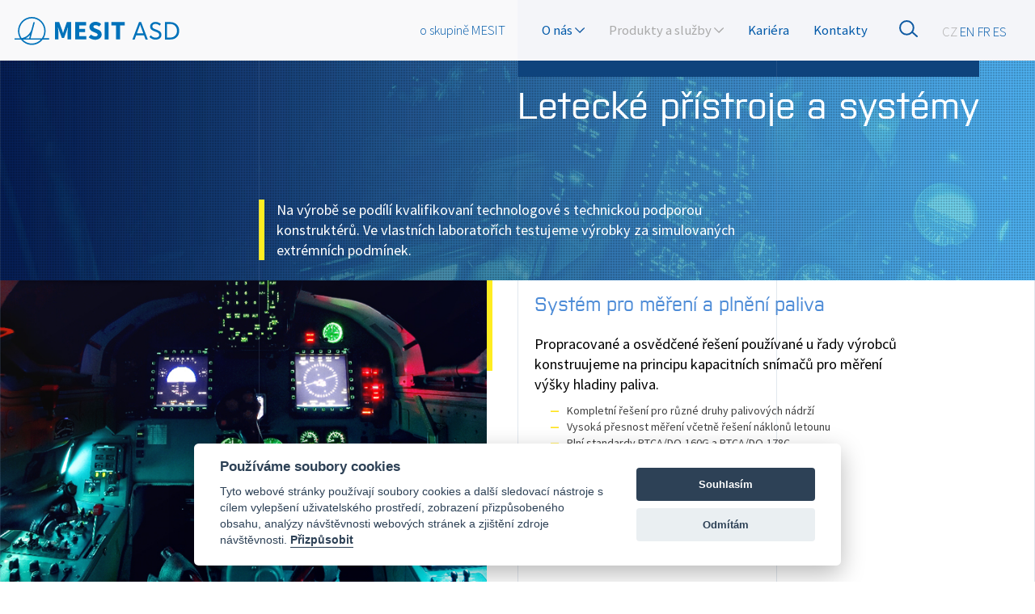

--- FILE ---
content_type: text/html; charset=UTF-8
request_url: https://www.mesitasd.cz/letecke-pristroje
body_size: 8250
content:

<!DOCTYPE html>

<html lang="cs" xmlns="http://www.w3.org/1999/xhtml">
    <head>
        <meta content="text/html; charset=utf-8" http-equiv="Content-Type" />
        <meta content="IE=edge" http-equiv="X-UA-Compatible" />
        <meta content="width=device-width, initial-scale=1" name="viewport" />
        
        
            <title>Letecké přístroje a systémy - MESIT asd, s.r.o.</title>
            
                <meta content="Na výrobě se podílí kvalifikovaní technologové s technickou podporou konstruktérů. Ve vlastních laboratořích testujeme výrobky za simulovaných extrémních podmínek." name="description" />
            
            
        
        
        
        
            <link href="https://www.mesitasd.cz/letecke-pristroje" rel="canonical" />
        
        
            
                <link href="https://www.mesitasd.cz/letecke-pristroje" rel="alternate" hreflang="cs" />
                <link href="https://www.mesitasd.cz/en/letecke-pristroje" rel="alternate" hreflang="en" />
                <link href="https://www.mesitasd.cz/fr/letecke-pristroje" rel="alternate" hreflang="fr" />
                <link href="https://www.mesitasd.cz/es/letecke-pristroje" rel="alternate" hreflang="es" />
                
            
        
    
    
        <link href="/!lib/mesit/images/favicon-32x32.png" rel="shortcut icon" />
        
            
            <script src="/!lib/jquery/jquery.min.js" type="text/javascript"></script>
<link media="all" href="/!lib/bootstrap_mesitaerospace/css/bootstrap.min.css" type="text/css" rel="stylesheet" />
<script src="/!lib/bootstrap_mesitaerospace/js/bootstrap.min.js" type="text/javascript"></script>
<script src="/!lib/jquery-ui-1.11.4/jquery-ui.min.js" type="text/javascript"></script>
<script src="/!lib/jquery_ui_timepicker/jquery-ui-timepicker-addon.js" type="text/javascript"></script>
<link media="all" href="/!lib/jquery-ui-themes-1.11.4/themes/redmond/jquery-ui.min.css" type="text/css" rel="stylesheet" />
<link media="all" href="/!lib/jquery_ui_timepicker/jquery-ui-timepicker-addon.css" type="text/css" rel="stylesheet" />
<script src="/!lib/mesit/tinysort.min.js" type="text/javascript"></script>
<script src="/!lib/mesit/bootstrap-hover-dropdown.min.js" type="text/javascript"></script>
<script src="/!lib/mesit/jquery.bootstrap-autohidingnavbar.min.js" type="text/javascript"></script>
<script src="/!lib/mesit/modernizr-custom.js" type="text/javascript"></script>
<script src="/!lib/mesit/mesit.js" type="text/javascript"></script>
<link media="all" href="/!lib/strapos/common.css?ver=2" type="text/css" rel="stylesheet" />
<link media="all" href="/!lib/mesit/styles/common-omnipol.css?ver=2" type="text/css" rel="stylesheet" />
<link media="all" href="/!lib/mesit/styles/public-spolecnosti.css" type="text/css" rel="stylesheet" />
<link media="all" href="/!lib/mesit/webfonts/Purista/stylesheet.css" type="text/css" rel="stylesheet" />
<script type="text/javascript">
$(document).ready(function(){
  // menu animace
                    $("#HEADER .navbar-toggle.collapsed").on( "click", function() {
                      $(this).toggleClass('collapsed');
                      $('.overlay-slidedown').toggleClass('in');
                      //$('.overlay-slidedown').find('input[type=text]').focus();
                    });
                    $(document).on('click', '.overlay-slidedown', function(e){
                        if($(e.target).is('form *')) return;
                        $('.overlay-slidedown').removeClass('in');
                        $('#HEADER .navbar-toggle').addClass('collapsed');
                    });
});
</script>

            

        
        <!--[if lt IE 9]>
          <script src="https://oss.maxcdn.com/html5shiv/3.7.2/html5shiv.min.js"></script>
          <script src="https://oss.maxcdn.com/respond/1.4.2/respond.min.js"></script>
        <![endif]-->
        <script type="text/plain" data-cookiecategory="analytics">
          (function(i,s,o,g,r,a,m){i['GoogleAnalyticsObject']=r;i[r]=i[r]||function(){
          (i[r].q=i[r].q||[]).push(arguments)},i[r].l=1*new Date();a=s.createElement(o),
          m=s.getElementsByTagName(o)[0];a.async=1;a.src=g;m.parentNode.insertBefore(a,m)
          })(window,document,'script','https://www.google-analytics.com/analytics.js','ga');

          ga('create', 'UA-4129323-2', 'auto');
          ga('send', 'pageview');

        </script>
        <!-- Google tag (gtag.js) -->
        <script async="async" src="https://www.googletagmanager.com/gtag/js?id=G-NNV5D9YEW5"></script>
        <script type="text/plain" data-cookiecategory="analytics">
            window.dataLayer = window.dataLayer || [];
            function gtag(){dataLayer.push(arguments);}
            gtag('js', new Date());

            gtag('config', 'G-NNV5D9YEW5');
        </script>
        <!-- Google tag (gtag.js) -->
        <script async="async" src="https://www.googletagmanager.com/gtag/js?id=G-PHW8YT5Y28"></script>
        <script type="text/plain" data-cookiecategory="analytics">
            window.dataLayer = window.dataLayer || [];
            function gtag(){dataLayer.push(arguments);}
            gtag('js', new Date());

            gtag('config', 'G-PHW8YT5Y28');
        </script>
        <!-- smartlook -->
        <script type="text/plain" data-cookiecategory="analytics">
            window.smartlook||(function(d) {
            var o=smartlook=function(){ o.api.push(arguments)},h=d.getElementsByTagName('head')[0];
            var c=d.createElement('script');o.api=new Array();c.async=true;c.type='text/javascript';
            c.charset='utf-8';c.src='https://rec.smartlook.com/recorder.js';h.appendChild(c);
            })(document);
            smartlook('init', '46288cd47dc67ce26200416795c69120cd06fb0e');
        </script>

        <script>
        if (!Array.isArray(window.qbOptions)) {
            window.qbOptions = []
        }
        window.qbOptions.push({"baseUrl":"https://bots.sefbot.cz","use":"PkZNLEk10gm5XGaR/9nJaZmpnYAEpvxPR"});
        </script>
        <script defer="defer" src="https://static.bots.sefbot.cz/website/js/widget2.749aca68.min.js" crossorigin="anonymous" data-no-minify="1"></script>

    </head>

    
        
        
            <body class="company-aerospace TopicResource guid-786dc9a0-eb64-11e5-9630-52540021ce28  cs  runmode-production">
                
        
    
                
        
        
        <script>
            <!--
            // Hide navbar
            $(document).ready(function(){
                function hideDetect(){
                    $("#navbar-mst").autoHidingNavbar();
                    if ($(window).width() < 992){
                        // Keep menu on small screens
                        $('#navbar-mst').autoHidingNavbar('setDisableAutohide', true);
                        $("#navbar-mst").autoHidingNavbar('show');
                    }
                    else {
                        // Auto-hide menu on wide screens
                        $('#navbar-mst').autoHidingNavbar('setDisableAutohide', false);
                    }
                }

                // Launch startup detection
                hideDetect();
                // Re-launch dection in window resized
                window.onresize = hideDetect;
            });
            -->
        </script>
        <div id="HEADER">
            <nav id="navbar-mst" class="navbar navbar-default navbar-fixed-top navbar-custom navbar-sm">
                <!-- Brand and toggle get grouped for better mobile display -->
                <div class="navbar-header navbar-header-left">
                  <button type="button" class="navbar-toggle collapsed">
                    <span class="sr-only">Toggle navigation</span>
                    <span class="icon-bar"></span>
                    <span class="icon-bar"></span>
                    <span class="icon-bar"></span>
                  </button>
                  
                      <a href="/cs" class="navbar-brand text-hide" title="Hlavní stránka"></a>
                  
                  
                </div>
                
                <!-- Collect the nav links, forms, and other content for toggling -->
                <div class="collapse navbar-collapse overlay-slidedown" id="bs-example-navbar-collapse-1">
                    <div class="left">
                        
        <div class="container-fluid">
            <ul class="nav navbar-nav navbar-right">
                <li class=""><a href="https://www.mesitasd.cz/spolecnosti">o skupině MESIT</a></li>
            </ul>
        </div>
    
                    </div>
                    <div class="right">
                        
        
        
            
        
        
        
        <div class="container-fluid">
            <ul class="nav navbar-nav">
                
                    
                    
                    
                        <li class=" dropdown">
                            <a aria-haspopup="true" aria-expanded="false" href="#" role="button" data-toggle="dropdown" class="dropdown-toggle" data-hover="dropdown">O nás <span class="dropdown-arrow"></span></a>
                            <ul class="dropdown-menu">
                                
                                
                                    <li class=""><a href="https://www.mesitasd.cz/vyvoj_elektroniky">Vývoj elektroniky</a></li>
                                
                                    <li class=""><a href="https://www.mesitasd.cz/projekty-eu-1">Projekty EU</a></li>
                                
                                    <li class=""><a href="https://www.mesitasd.cz/certifikaty-1">Certifikáty</a></li>
                                
                                    <li class=""><a href="https://www.mesitasd.cz/vystavy-a-veletrhy">Výstavy a veletrhy</a></li>
                                
                            </ul>
                        </li>
                    
                    
                    
                
                    
                    
                    
                        <li class="active dropdown">
                            <a aria-haspopup="true" aria-expanded="false" href="#" role="button" data-toggle="dropdown" class="dropdown-toggle" data-hover="dropdown">Produkty a služby <span class="dropdown-arrow"></span></a>
                            <ul class="dropdown-menu">
                                
                                    <li class=""><a href="https://www.mesitasd.cz/asd-casomerna-technika">Časoměrná technika</a></li>
                                
                                
                                    <li class="active"><a href="https://www.mesitasd.cz/letecke-pristroje">Letecké přístroje a systémy</a></li>
                                
                                    <li class=""><a href="https://www.mesitasd.cz/takticka-komunikace">Taktická komunikace</a></li>
                                
                                    <li class=""><a href="https://www.mesitasd.cz/systemy-pro-dopravni-prostredky">Systémy pro dopravní prostředky</a></li>
                                
                                    <li class=""><a href="https://www.mesitasd.cz/osazovani-desek-plosnych-spoju">Montáž elektroniky</a></li>
                                
                                    <li class=""><a href="https://www.mesitasd.cz/servisni-sluzby-a-podpora">Servisní služby a podpora</a></li>
                                
                            </ul>
                        </li>
                    
                    
                    
                
                
                    
                        <li class=""><a href="https://www.mesitasd.cz/tym-a-kariera">Kariéra</a></li>
                    
                
                    
                        <li class=""><a href="https://www.mesitasd.cz/kontakty">Kontakty</a></li>
                    
                
                
            </ul>
            <form action="https://www.mesitasd.cz/search" class="navbar-form navbar-form-search visible-xs-block visible-sm-block visible-xs visible-sm">
                <input type="text" placeholder="Hledaný výraz" name="term_cs" class="form-control" /><button type="submit" class="btn btn-mst-search"><img src="https://www.mesitasd.cz/!lib/mesit/images/icon_search.svg" alt="" /></button>
            </form>
        </div><!-- /.container-fluid -->
        
        
        
    
        
        
    
                        <div class="navbar-header navbar-header-right visible-mobile">
                            
        
            
                <p class="navbar-text navbar-right"><a href="https://www.mesitasd.cz/letecke-pristroje" class="active navbar-link">CZ</a>&nbsp;<a href="https://www.mesitasd.cz/en/letecke-pristroje" class=" navbar-link">EN</a>&nbsp;<a href="/fr/defence/radiovy-system-dicom-rf20" class=" navbar-link">FR</a>&nbsp;<a href="/es/defence/rf20-es" class=" navbar-link">ES</a></p>
            
            
            
        
    
                            <a href="http://www.omnipol.cz/" class="header-logo-omnipol" title="OMNIPOL">
                                <img src="https://www.mesitasd.cz/!lib/mesit/images/logo_cmyk_group_omnipol.svg" alt="GROUP OMNIPOL logo" class="img-responsive" />
                            </a>
                        </div>
                    </div>
                </div><!-- /.navbar-collapse -->
                <div class="navbar-header navbar-header-right hidden-mobile">
                    
                        <ul class="nav navbar-nav hidden-xs hidden-sm">
                            <li class="dropdown dropdown-search">
                                <a data-toggle="dropdown" href="#" class="dropdown-toggle"><span class="icon"></span></a>
                                <div style="padding:12px;" class="dropdown-menu dropdown-menu-search">
                                    <form action="https://www.mesitasd.cz/search" class="form-inline navbar-form-search">
                                        <input type="text" placeholder="Hledaný výraz" name="term_cs" class="form-control" /><button type="submit" class="btn btn-mst-search"><img src="https://www.mesitasd.cz/!lib/mesit/images/icon_search.svg" alt="" /></button>
                                    </form>
                                </div>
                            </li>
                        </ul>
                    
                    
        
            
                <p class="navbar-text navbar-right"><a href="https://www.mesitasd.cz/letecke-pristroje" class="active navbar-link">CZ</a>&nbsp;<a href="https://www.mesitasd.cz/en/letecke-pristroje" class=" navbar-link">EN</a>&nbsp;<a href="/fr/defence/radiovy-system-dicom-rf20" class=" navbar-link">FR</a>&nbsp;<a href="/es/defence/rf20-es" class=" navbar-link">ES</a></p>
            
            
            
        
    
                    <a href="http://www.omnipol.cz/" class="header-logo-omnipol" title="OMNIPOL">
                        <img src="https://www.mesitasd.cz/!lib/mesit/images/logo_cmyk_group_omnipol.svg" alt="GROUP OMNIPOL logo" class="img-responsive" />
                    </a>
                </div>
            </nav>
        </div>
    
                
        <div class="section section-topic section-bg">
            <div style="" class="section-topic-bg"></div>
            <div class="container-fluid bg-grid">
                <span class="vline vline-0"></span>
                <span class="vline vline-25"></span>
                <span class="vline vline-50"></span>
                <span class="vline vline-75"></span>
                <span class="vline vline-100"></span>

                <div class="row no-gutters">
                    <div class="col-sm-6 col-sm-offset-6">
                        
        <div class="content">
            <div class="page-header">
                
                <h1>Letecké přístroje a systémy </h1>
            </div>
        </div>
    
                    </div>
                </div>
                
                    <div class="row no-gutters">
                        <div class="col-sm-6 col-sm-offset-3">
                            <div class="abstract lead">
                                <p>Na výrobě se podílí kvalifikovaní technologové s technickou podporou konstruktérů. Ve vlastních laboratořích testujeme výrobky za simulovaných extrémních podmínek.</p>
                            </div>
                        </div>
                    </div>
                
            </div>
        </div>

        <div class="section section-content">
            <div class="container-fluid bg-grid bg-white">
                <span class="vline vline-0"></span>
                <span class="vline vline-25"></span>
                <span class="vline vline-50"></span>
                <span class="vline vline-75"></span>
                <span class="vline vline-100"></span>

                

                
        
            
                
        <div class="view_pagelet_subtopics">
            
                
        
            
                

        
            <div class="section section-pagelet-illustratedparagraph section-pagelet-subtopics illustratedparagraph-img_text}">
                <div class="container-fluid bg-grid">
                    <div class="row no-gutters row-illustratedparagraph row-eq-height">
                        <div class="col-sm-6 col-img">
                            
                                <div class="img-akcent img-akcent-right">
                                    <a href="https://www.mesitasd.cz/systemy-pro-mereni-mnozstvi-a-spotreby-paliva" class="">
                                        <img src="https://www.mesitasd.cz/18839ddc-1f60-11e6-b8e7-52540021ce28/@@resize?width=695&amp;height=0&amp;ratio=keep" alt="Systém pro měření a plnění paliva" class="img-responsive" />
                                    </a>
                                </div>
                            
                        </div>
                        <div class="col-sm-5">
                            <div class="col-in">
                                <h2 class="section-headings"><a href="https://www.mesitasd.cz/systemy-pro-mereni-mnozstvi-a-spotreby-paliva">Systém pro měření a plnění paliva</a></h2>
                                <p class="lead"><p class="style_highlight">Propracované a osvědčené řešení používané u řady výrobců konstruujeme na principu kapacitních snímačů pro měření výšky hladiny paliva.</p>
<ul>
<li>Kompletní řešení pro různé druhy palivových nádrží</li>
<li>Vysoká přesnost měření včetně řešení náklonů letounu</li>
<li>Plní standardy RTCA/DO-160G a RTCA/DO-178C</li>
<li>Možnost připojení na palubní sběrnice (FMS, EFIS, ...)</li>
</ul></p>
                                <a href="https://www.mesitasd.cz/systemy-pro-mereni-mnozstvi-a-spotreby-paliva" class="btn btn-default btn-mst-brand">více</a>
                            </div>
                        </div>
                    </div>
                </div>
            </div>
        
    
            
                

        
            <div class="section section-pagelet-illustratedparagraph section-pagelet-subtopics illustratedparagraph-img_text}">
                <div class="container-fluid bg-grid">
                    <div class="row no-gutters row-illustratedparagraph row-eq-height">
                        <div class="col-sm-4 col-sm-push-8 col-img text-right">
                            
                                <div class="img-akcent img-akcent-left">
                                    <a href="https://www.mesitasd.cz/systemy-pro-odledneni-draku-letounu" class="">
                                        <img src="https://www.mesitasd.cz/41e185b8-f675-11e5-8db1-52540021ce28/@@resize?width=695&amp;height=0&amp;ratio=keep" alt="Systémy pro řízení odledňování letounu" class="img-responsive" />
                                    </a>
                                </div>
                            
                        </div>
                        <div class="col-sm-5 col-sm-pull-4 col-sm-offset-3">
                            <div class="col-in">
                                <h2 class="section-headings"><a href="https://www.mesitasd.cz/systemy-pro-odledneni-draku-letounu">Systémy pro řízení odledňování letounu</a></h2>
                                <p class="lead"><p class="style_highlight">Řídí pneumatické odledňování draku letounu a indikují případné poruchy a anomálie procesu odledňování.</p>
<ul>
<li>Ověřený způsob odstraňování námraz na náběžných hranách křídel</li>
<li>Vysoká spolehlivost systému řízení</li>
<li>Možnost modifikace technických parametrů podle typu letounu</li>
<li>Intuitivní ovládání panelu</li>
<li>Certifikovaný hardware podle DO-160</li>
</ul></p>
                                <a href="https://www.mesitasd.cz/systemy-pro-odledneni-draku-letounu" class="btn btn-default btn-mst-brand">více</a>
                            </div>
                        </div>
                    </div>
                </div>
            </div>
        
    
            
                

        
            <div class="section section-pagelet-illustratedparagraph section-pagelet-subtopics illustratedparagraph-img_text}">
                <div class="container-fluid bg-grid">
                    <div class="row no-gutters row-illustratedparagraph row-eq-height">
                        <div class="col-sm-6 col-img">
                            
                                <div class="img-akcent img-akcent-right">
                                    <a href="https://www.mesitasd.cz/systemy-vytapeni-a-vyhrivani" class="">
                                        <img src="https://www.mesitasd.cz/d284b480-013a-11e6-85c9-52540021ce28/@@resize?width=695&amp;height=0&amp;ratio=keep" alt="Systémy vytápění a vyhřívání " class="img-responsive" />
                                    </a>
                                </div>
                            
                        </div>
                        <div class="col-sm-5">
                            <div class="col-in">
                                <h2 class="section-headings"><a href="https://www.mesitasd.cz/systemy-vytapeni-a-vyhrivani">Systémy vytápění a vyhřívání </a></h2>
                                <p class="lead"><p class="style_highlight">Zajišťují bezpečnost letu a ovladatelnost letounu. Poskytují tepelný komfort cestujícím i pilotům.</p>
<ul>
<li>Vytápění kabiny</li>
<li>Vyhřívání čelních skel</li>
<li>Vyhřívání vrtulí</li>
<li>Ohřev sond tlaku</li>
<li>Automatické řízení teploty&nbsp;</li>
<li>Uživatelské nastavení parametrů&nbsp;</li>
<li>Certifikovaný software podle DO-178 a hardware podle DO-160</li>
</ul></p>
                                <a href="https://www.mesitasd.cz/systemy-vytapeni-a-vyhrivani" class="btn btn-default btn-mst-brand">více</a>
                            </div>
                        </div>
                    </div>
                </div>
            </div>
        
    
            
                

        
            <div class="section section-pagelet-illustratedparagraph section-pagelet-subtopics illustratedparagraph-img_text}">
                <div class="container-fluid bg-grid">
                    <div class="row no-gutters row-illustratedparagraph row-eq-height">
                        <div class="col-sm-4 col-sm-push-8 col-img text-right">
                            
                                <div class="img-akcent img-akcent-left">
                                    <a href="https://www.mesitasd.cz/ridici-jednotky-pro-rizeni-a-monitorovani-agregatu" class="">
                                        <img src="https://www.mesitasd.cz/81a16532-1bfb-11e6-b4e1-52540021ce28/@@resize?width=695&amp;height=0&amp;ratio=keep" alt="Řídicí jednotky pro řízení a monitorování agregátů" class="img-responsive" />
                                    </a>
                                </div>
                            
                        </div>
                        <div class="col-sm-5 col-sm-pull-4 col-sm-offset-3">
                            <div class="col-in">
                                <h2 class="section-headings"><a href="https://www.mesitasd.cz/ridici-jednotky-pro-rizeni-a-monitorovani-agregatu">Řídicí jednotky pro řízení a monitorování agregátů</a></h2>
                                <p class="lead"><p class="style_highlight">Spolehlivé systémy pro řízení, monitorování a signalizaci stavu leteckých systémů, motoru a agregátů.</p>
<p>Vysoký počet senzorů a výkonových prvků. Zvýšení bezpečnosti provozu a snížení provozních nákladů. Certifikované programové vybavení.</p></p>
                                <a href="https://www.mesitasd.cz/ridici-jednotky-pro-rizeni-a-monitorovani-agregatu" class="btn btn-default btn-mst-brand">více</a>
                            </div>
                        </div>
                    </div>
                </div>
            </div>
        
    
            
                

        
            <div class="section section-pagelet-illustratedparagraph section-pagelet-subtopics illustratedparagraph-img_text}">
                <div class="container-fluid bg-grid">
                    <div class="row no-gutters row-illustratedparagraph row-eq-height">
                        <div class="col-sm-6 col-img">
                            
                                <div class="img-akcent img-akcent-right">
                                    <a href="https://www.mesitasd.cz/pristroje-pro-mereni-fyzikalnich-velicin" class="">
                                        <img src="https://www.mesitasd.cz/5f7a0b08-0d55-11e6-830c-52540021ce28/@@resize?width=695&amp;height=0&amp;ratio=keep" alt="Přístroje pro měření fyzikálních veličin" class="img-responsive" />
                                    </a>
                                </div>
                            
                        </div>
                        <div class="col-sm-5">
                            <div class="col-in">
                                <h2 class="section-headings"><a href="https://www.mesitasd.cz/pristroje-pro-mereni-fyzikalnich-velicin">Přístroje pro měření fyzikálních veličin</a></h2>
                                <p class="lead"><p class="style_highlight">Vyrábíme vysoce přesné a odolné letecké palubní přístroje pro měření fyzikálních parametrů souvisejících s&nbsp;letem.</p>
<p>Výstupy měření jsou zpracovány tak, aby přehledně podaly informace potřebné pro ovládání letounu.</p></p>
                                <a href="https://www.mesitasd.cz/pristroje-pro-mereni-fyzikalnich-velicin" class="btn btn-default btn-mst-brand">více</a>
                            </div>
                        </div>
                    </div>
                </div>
            </div>
        
    
            
                

        
            <div class="section section-pagelet-illustratedparagraph section-pagelet-subtopics illustratedparagraph-img_text}">
                <div class="container-fluid bg-grid">
                    <div class="row no-gutters row-illustratedparagraph row-eq-height">
                        <div class="col-sm-4 col-sm-push-8 col-img text-right">
                            
                                <div class="img-akcent img-akcent-left">
                                    <a href="https://www.mesitasd.cz/vykonove-menice" class="">
                                        <img src="https://www.mesitasd.cz/81f489a6-0d55-11e6-8e13-52540021ce28/@@resize?width=695&amp;height=0&amp;ratio=keep" alt="Výkonové měniče" class="img-responsive" />
                                    </a>
                                </div>
                            
                        </div>
                        <div class="col-sm-5 col-sm-pull-4 col-sm-offset-3">
                            <div class="col-in">
                                <h2 class="section-headings"><a href="https://www.mesitasd.cz/vykonove-menice">Výkonové měniče</a></h2>
                                <p class="lead"><p class="style_highlight">Slouží jako zdroj střídavého napětí pro napájení přístrojů a zařízení na letounech. Je možné je použít také v&nbsp;železniční a silniční dopravě a v&nbsp;dalších odvětvích průmyslu.</p>
<ul>
<li>Statické jednofázové &nbsp;a třífázové měniče</li>
<li>Statické třífázové měniče napětí od 50 do 1800 VA, 3x36 V/400 Hz, 1x115V/400Hz a 3x115 V/400 Hz</li>
</ul></p>
                                <a href="https://www.mesitasd.cz/vykonove-menice" class="btn btn-default btn-mst-brand">více</a>
                            </div>
                        </div>
                    </div>
                </div>
            </div>
        
    
            
        
    
            
        </div>
    
            
        
            
                
        
            
                
        
            
                
                    <div class="section">
                        <div class="container-fluid">
                            <div class="view_pagelet view_pagelet_siblings">
                                <div class="row no-gutters">
                                    <div class="col-xs-12 col-sm-3 col-sm-offset-6">
                                        
                                        <ul class="list-unstyled list-obory list-obory-siblings">
                                            
                                                
                                                    <li>
                                                        <span>Letecké přístroje a systémy</span>
                                                        <ul>
                                                            <li><a href="https://www.mesitasd.cz/systemy-pro-mereni-mnozstvi-a-spotreby-paliva"><span>Systém pro měření a plnění paliva</span></a></li><li><a href="https://www.mesitasd.cz/systemy-pro-odledneni-draku-letounu"><span>Systémy pro řízení odledňování letounu</span></a></li><li><a href="https://www.mesitasd.cz/systemy-vytapeni-a-vyhrivani"><span>Systémy vytápění a vyhřívání</span></a></li><li><a href="https://www.mesitasd.cz/ridici-jednotky-pro-rizeni-a-monitorovani-agregatu"><span>Řídicí jednotky pro řízení a monitorování agregátů</span></a></li><li><a href="https://www.mesitasd.cz/pristroje-pro-mereni-fyzikalnich-velicin"><span>Přístroje pro měření fyzikálních veličin</span></a></li><li><a href="https://www.mesitasd.cz/vykonove-menice"><span>Výkonové měniče</span></a></li>
                                                        </ul>
                                                    </li>
                                                    
                                                
                                            
                                                
                                                    
                                                    <li><a href="https://www.mesitasd.cz/takticka-komunikace"><span>Taktická komunikace</span></a></li>
                                                
                                            
                                                
                                                    
                                                    <li><a href="https://www.mesitasd.cz/systemy-pro-dopravni-prostredky"><span>Systémy pro dopravní prostředky</span></a></li>
                                                
                                            
                                                
                                                    
                                                    <li><a href="https://www.mesitasd.cz/osazovani-desek-plosnych-spoju"><span>Montáž elektroniky</span></a></li>
                                                
                                            
                                                
                                                    
                                                    <li><a href="https://www.mesitasd.cz/servisni-sluzby-a-podpora"><span>Servisní služby a podpora</span></a></li>
                                                
                                            
                                        </ul>
                                    </div>
                                </div>
                            </div>
                        </div>
                    </div>
                
            
        
    
            
        
    
            
        
    
            </div><!-- /.container-fluid-->
        </div><!-- /.section-->

    
                
        
        <div class="section section-footer">
            <div class="container-fluid bg-grid">
				<span class="vline vline-0"></span>
                <span class="vline vline-25"></span>
                <span class="vline vline-50"></span>
                <span class="vline vline-75"></span>
                <span class="vline vline-100"></span>
                <div class="row-footer">
                    <div class="row no-gutters row-eq-height" id="FOOTER">
                        <div class="col-sm-3 col-logo">
                            <div class="col-in">
                                <a href="//www.mesit.cz" class="footer-logo" title="Hlavní stránka MESIT">
                                    <img src="https://www.mesitasd.cz/!lib/mesit/images/logo_mesit_zapati.svg" alt="MESIT logo" class="img-responsive" />
                                    <div class="logo-link">www.mesit.cz</div></a>
                            </div>
                        </div>
                        <div class="col-sm-3 col-contact">
                            <div class="col-in">
                                
        
            
            MESIT asd, s.r.o.<br />
            Sokolovská 573, Mařatice<br />
            686 01 Uherské Hradiště<br />
            <br />
            Česká republika<br />
        
    
                            </div>
                        </div>
                        <div class="col-sm-3 col-contact">
                            <div class="col-in">
                                
        
        
            <a href="mailto:asd@mesit.cz">asd@mesit.cz</a>
        
    <br />
                                
        
            T +420 572 522 200<br />
        
    <br />
                                IČ: 60709235<br />
                                DIČ: CZ60709235<br />
                            </div>
                        </div>
                        <div class="col-sm-3 col-links">
                            <div class="col-in">
                                <a href="https://www.mesitasd.cz/kontakty" class="link-mst-internal">Kontakty</a><br />
                                <a href="https://www.mesitasd.cz/!private-zones" class="link-mst-internal">Privátní zóny</a><br />
                                <a href="//www.mesit.cz/ochrana-osobnich-udaju-holding" class="link-mst-internal">Ochrana osobních údajů</a><br />
                                

                                
                                
                                <a href="/ochrana-oznamovatelu-whistleblowing-2" class="link-mst-internal">Ochrana oznamovatelů</a><br />
                                <!-- <py:if test="companymgr.active_company_id=='air'"><a href="/ochrana-oznamovatelu-whistleblowing-3" class="link-mst-internal">${_(u'Ochrana oznamovatelů')}</a><br /></py:if> -->

                                
                                
                                
                                
                                

                                
                                

                                <a href="//www.mesit.cz/eticky-kodex" class="link-mst-internal">Etický kodex</a><br />

                                <br />
                                <a href="https://www.facebook.com/mesit.group/" class="social"><img src="https://www.mesitasd.cz/!lib/mesit/images/icon-facebook-grey.png" alt="Facebook" /></a>
                                <a href="https://cz.linkedin.com/company/mesit-holding" class="social"><img src="https://www.mesitasd.cz/!lib/mesit/images/icon-linkedin-grey.png" alt="LinkedIn" /></a>
                                <a href="https://www.youtube.com/@MESIT1952" class="social"><img src="https://www.mesitasd.cz/!lib/mesit/images/icon-youtube-grey.png" alt="YouTube" /></a><br />
                                <small>Copyright © 2026 MESIT asd, s.r.o.<br /> Všechna práva vyhrazena</small>
                            </div>
                        </div>
                    </div>
                </div>
			</div>
		</div>
		
		<div style="display: none;" class="section section-footer section-footer-bottom">
            <div class="container-fluid bg-grid">
				<div class="row-footer">
                    <div class="row no-gutters row-eq-height" id="FOOTER-BOTTOM">
                        <div class="col-sm-6 col-omnipol-text">
                            <div class="col-in">
								<p>MEMBER OF OMNIPOL GROUP SINCE&nbsp;2018</p>
								<a href="http://www.omnipol.cz/" class="footer-logo" title="OMNIPOL">www.omnipol.cz</a>
                            </div>
                        </div>
                        <div class="col-sm-6 col-omnipol-logo">
                            <div class="col-in">
								<a href="http://www.omnipol.cz/" class="footer-logo" title="OMNIPOL">
                                    <img src="https://www.mesitasd.cz/!lib/mesit/images/logo_cmyk_group_omnipol_inverzne-02.svg" alt="GROUP OMNIPOL logo" class="img-responsive" />
								</a>
                            </div>
                        </div>
                    </div>
                </div>
            </div>
        </div>
    
        
    
                
                    <script type="text/javascript">
                        var company = "holding";
                    </script>
                
                
                <script src="https://www.mesitasd.cz/!lib/mesit/scripts/cookieconsent.js"></script>
                <script src="https://www.mesitasd.cz/!lib/mesit/scripts/cookieconsent-init.js"></script>
            </body>
        
        
    
</html>



--- FILE ---
content_type: text/css; charset=utf-8
request_url: https://www.mesitasd.cz/!lib/strapos/common.css?ver=2
body_size: 18668
content:
.font-purista-light{font-family:'Purista_Light',sans-serif}.font-purista-medium{font-family:'Purista_Medium',sans-serif}.font-purista-bold{font-family:'Purista_Bold',sans-serif}.font-sourcesanspro-light{font-family:'Source Sans Pro',sans-serif;font-weight:300}.font-sourcesanspro-regular{font-family:'Source Sans Pro',sans-serif;font-weight:400}.font-sourcesanspro-bold{font-family:'Source Sans Pro',sans-serif;font-weight:700}body{padding-top:45px}@media (min-width:992px){body{padding-top:75px}}.navbar-custom{min-height:75px;margin-bottom:0;border:0}@media (max-width:991px){.navbar-custom.navbar-sm{min-height:45px;height:45px}.navbar-custom.navbar-sm .navbar-brand{height:25px;width:146.42857143px;padding:0px 12px;font-size:16px;line-height:45px}.navbar-custom.navbar-sm .navbar-nav>li>a{padding-top:0px;padding-bottom:0px;line-height:45px}.navbar-custom.navbar-sm .navbar-toggle{margin-top:6.5px;margin-bottom:6.5px}.navbar-custom.navbar-sm .navbar-brand{margin-top:10px;margin-bottom:10px}.navbar-custom.navbar-sm .navbar-text{margin-top:11.5px;margin-bottom:11.5px}}@media (min-width:992px){.navbar-custom .left>.container-fluid{padding-right:0}}@media (min-width:992px){.navbar-custom .left{float:left;width:50%}}@media (min-width:992px){.navbar-custom .right>.container-fluid{padding-left:5px}}@media (min-width:1200px){.navbar-custom .right>.container-fluid{padding-left:15px}}@media (min-width:992px){.navbar-custom .right{float:right;width:50%}}@media (min-width:992px){.navbar-custom .navbar-header{float:none;position:absolute}}.navbar-custom .navbar-header.navbar-header-right{float:none;position:absolute;top:0;right:80px}@media (min-width:992px){.navbar-custom .navbar-header.navbar-header-right{right:5px}}@media (min-width:1200px){.navbar-custom .navbar-header.navbar-header-right{right:20px}}.navbar-custom .navbar-collapse{padding-right:0;padding-left:0;border:0}.navbar-custom.navbar-fixed-top .navbar-collapse{max-height:none}@media (max-device-width:480px) and (orientation:landscape){.navbar-custom.navbar-fixed-top .navbar-collapse{max-height:200px}}.navbar-custom .navbar-brand{float:left;width:205px;height:35px;padding:0;margin-top:20.5px;margin-bottom:20.5px;margin-left:18px;margin-bottom:0;font-size:23px;line-height:25px;background-image:url('/!lib/static/images/logo_mesit_asd.svg?1');background-repeat:no-repeat;background-position:50% 0;background-size:100% 100%}.navbar-custom .navbar-brand:hover,.navbar-custom .navbar-brand:focus{text-decoration:none}.navbar-custom .navbar-brand>img{display:block}@media (min-width:992px){.navbar>.container .navbar-custom .navbar-brand,.navbar>.container-fluid .navbar-custom .navbar-brand{margin-left:-15px}}.navbar-custom.AppRoot .navbar-brand{background-image:url('/!lib/static/images/logo_mesit_asd.svg?1')}.runmode-skoleni .navbar-custom .navbar-brand:after{content:"TEST";color:red;font-size:60px;font-family:"Source Sans Pro",sans-serif;font-weight:700;left:200px;position:absolute;top:21px}.navbar-custom .navbar-toggle{position:relative;float:right;margin-right:15px;padding:9px 10px;margin-top:13px;margin-bottom:13px;background-color:transparent;background-image:none;border:0}.navbar-custom .navbar-toggle:focus{outline:0}.navbar-custom .navbar-toggle .icon-bar{display:block;width:22px;height:2px;border-radius:1px}.navbar-custom .navbar-toggle .icon-bar+.icon-bar{margin-top:4px}@media (min-width:992px){.navbar-custom .navbar-toggle{display:none}}.navbar-custom .navbar-nav{margin:0}.navbar-custom .navbar-nav>li>a{padding-top:10px;padding-bottom:10px;line-height:25px;font-size:1.2rem;font-family:'Source Sans Pro',sans-serif;font-weight:300}@media (min-width:992px){.navbar-custom .navbar-nav>li>a{padding-left:7px;padding-right:7px}}@media (min-width:1200px){.navbar-custom .navbar-nav>li>a{padding-left:15px;padding-right:15px}}@media (max-width:991px){.navbar-custom .navbar-nav .open .dropdown-menu{position:static;float:none;width:auto;margin-top:0;border:0;box-shadow:none}.navbar-custom .navbar-nav .open .dropdown-menu>li>a,.navbar-custom .navbar-nav .open .dropdown-menu .dropdown-header{padding:5px 15px 5px 25px}.navbar-custom .navbar-nav .open .dropdown-menu>li>a{line-height:25px}.navbar-custom .navbar-nav .open .dropdown-menu>li>a:hover,.navbar-custom .navbar-nav .open .dropdown-menu>li>a:focus{background-image:none}}@media (min-width:992px){.navbar-custom .navbar-nav{float:left;margin:0}.navbar-custom .navbar-nav>li{float:left}.navbar-custom .navbar-nav>li>a{padding-top:25px;padding-bottom:25px}}.navbar-custom .navbar-text{margin:0;padding-top:0;padding-bottom:0;font-family:'Source Sans Pro',sans-serif;font-weight:300;line-height:25px;font-size:1.2rem}@media (min-width:992px){.navbar-custom .navbar-text{float:left;margin-left:15px;margin-right:15px;padding-top:25px;padding-bottom:25px}}.navbar-custom .dropdown .dropdown-arrow{display:inline-block;width:12px;height:7px;margin-bottom:2px;background-image:url('/!lib/mesit/images/sipka_mainmenu_down_modra.svg');background-size:cover}.navbar-custom .dropdown.open .dropdown-arrow,.navbar-custom .dropdown.active .dropdown-arrow,.navbar-custom .dropdown:hover .dropdown-arrow,.navbar-custom .dropdown:active .dropdown-arrow{background-image:url('/!lib/mesit/images/sipka_mainmenu_down_seda.svg')}.navbar-custom.AppRoot .left .dropdown .dropdown-arrow{background-image:url('/!lib/mesit/images/sipka_mainmenu_down_modra.svg')}@media (min-width:992px){.navbar-custom.AppRoot .left .dropdown .dropdown-arrow{background-image:url('/!lib/mesit/images/sipka_mainmenu_down_bila.svg')}}.navbar-custom.AppRoot .left.open .dropdown-arrow,.navbar-custom.AppRoot .left.active .dropdown-arrow,.navbar-custom.AppRoot .left:hover .dropdown-arrow,.navbar-custom.AppRoot .left:active .dropdown-arrow{background-image:url('/!lib/mesit/images/sipka_mainmenu_down_seda.svg')}.navbar-custom .dropdown-search .icon{display:inline-block;width:23px;height:21px;background-image:url('/!lib/mesit/images/icon_search.svg');background-repeat:no-repeat;background-size:23px 21px}.navbar-custom .dropdown-search.open .icon{background-image:url('/!lib/mesit/images/sipka_mainmenu_up_modra.svg');background-position:5px 8px;background-size:12px 7px}.navbar.navbar-custom .dropdown-menu{position:absolute;top:100%;left:0;z-index:-1;display:none;float:left;min-width:160px;padding:20px 0 40px;margin:0;list-style:none;font-size:1.2rem;text-align:left;background-color:#0059A9;border:0 solid #ccc;border:0 solid rgba(0,0,0,0.15);border-radius:0;-webkit-box-shadow:0 0 0 rgba(0,0,0,0.175);box-shadow:0 0 0 rgba(0,0,0,0.175);background-clip:padding-box}.navbar.navbar-custom .dropdown-menu>li{padding:0 50px}.navbar.navbar-custom .dropdown-menu>li>a{display:block;padding:8px 0;clear:both;font-family:'Source Sans Pro',sans-serif;font-weight:300;line-height:1.42857143;color:#fff;white-space:nowrap;border-bottom:1px solid #4D8CBF}@media (max-width:991px){.navbar.navbar-custom .dropdown-menu>li>a{white-space:normal}}.navbar.navbar-custom .dropdown-menu>li>a:hover,.navbar.navbar-custom .dropdown-menu>li>a:focus{text-decoration:none;color:#aaa;background-color:#0059A9}.navbar.navbar-custom .dropdown-menu>.active>a,.navbar.navbar-custom .dropdown-menu>.active>a:hover,.navbar.navbar-custom .dropdown-menu>.active>a:focus{color:#aaa;text-decoration:none;outline:0;background-color:#0059A9}@media (min-width:992px){.navbar.navbar-custom .dropdown-menu{display:block;visibility:hidden;-webkit-transform:translateY(-100%);transform:translateY(-100%);-webkit-transition:-webkit-transform .4s ease-in-out,visibility 0s .4s;transition:transform .4s ease-in-out,visibility 0s .4s}.navbar.navbar-custom .open>.dropdown-menu{visibility:visible;-webkit-transform:translateY(0%);transform:translateY(0%);-webkit-transition:-webkit-transform .4s ease-in-out;transition:transform .4s ease-in-out}}@media (max-width:991px){.navbar.navbar-custom .open>.dropdown-menu{display:block}}.navbar.navbar-custom ._dropdown-menu-search{position:fixed;visibility:hidden;z-index:-2;width:100%;top:75px;right:58px;left:auto;font-family:'Source Sans Pro',sans-serif;font-weight:300}@media (min-width:810px){.navbar.navbar-custom ._dropdown-menu-search{width:26%}}@media (min-width:992px){}@media (min-width:1200px){.navbar.navbar-custom ._dropdown-menu-search{right:80px}}@media (min-width:1600px){.navbar.navbar-custom ._dropdown-menu-search{right:90px}}.navbar.navbar-custom ._dropdown-menu-search .form-inline{position:relative;text-align:right}.navbar.navbar-custom ._dropdown-menu-search .form-inline .form-control{width:100%;border-radius:0;box-shadow:none;border:0}.navbar.navbar-custom ._dropdown-menu-search .form-inline .btn{position:absolute;right:0}.navbar.navbar-custom .dropdown-menu-search{position:absolute;visibility:hidden;z-index:-2;width:100%;top:75px;right:0;left:auto;font-family:'Source Sans Pro',sans-serif;font-weight:300}@media (min-width:810px){.navbar.navbar-custom .dropdown-menu-search{width:25rem}}.navbar.navbar-custom .dropdown-menu-search .form-inline{position:relative;text-align:right}.navbar.navbar-custom .dropdown-menu-search .form-inline .form-control{width:100%;border-radius:0;box-shadow:none;border:0}.navbar.navbar-custom .dropdown-menu-search .form-inline .btn{position:absolute;right:0}@media (max-width:992px){#HEADER .navbar-custom .navbar-collapse{display:block;position:fixed;top:45px;left:0;right:0;z-index:-1;background:#F4F5F9;height:100% !important;bottom:0;width:100%}.overlay-slidedown.collapse{visibility:hidden;-webkit-transform:translateY(-100%);transform:translateY(-100%);-webkit-transition:-webkit-transform .4s ease-in-out,visibility 0s .4s;transition:transform .4s ease-in-out,visibility 0s .4s}.overlay-slidedown.collapse.in{visibility:visible;-webkit-transform:translateY(0%);transform:translateY(0%);-webkit-transition:-webkit-transform .4s ease-in-out;transition:transform .4s ease-in-out}.overlay-slidedown.collapse.out{visibility:visible;-webkit-transform:translateY(100%);transform:translateY(100%);-webkit-transition:-webkit-transform .4s ease-in-out;transition:transform .4s ease-in-out}}@media (max-width:992px) and (min-width:992px){#HEADER .navbar-custom .navbar-collapse{top:50px}}.navbar-custom{background-color:#e6e6e6;border-color:#d3dce3}.navbar-custom .navbar-header-left{background-color:#e6e6e6}@media (min-width:992px){.navbar-custom .navbar-header-left{background-color:#f9f9fa}}.navbar-custom .navbar-brand{color:#fff}.navbar-custom .navbar-brand:hover,.navbar-custom .navbar-brand:focus{color:#e6e6e6;background-color:transparent}.navbar-custom .navbar-text{color:#fff}.navbar-custom .left{background-color:#F4F5F9}@media (min-width:992px){.navbar-custom .left{background-color:#f9f9fa}}.navbar-custom .right{background-color:#F4F5F9}.navbar-custom .right .navbar-nav>li>a{font-family:'Source Sans Pro',sans-serif;font-weight:400}.navbar-custom.AppRoot{background-color:#0059A9}.navbar-custom.AppRoot .navbar-header-left{background-color:#0059A9}.navbar-custom.AppRoot .left{background-color:#F4F5F9}@media (min-width:992px){.navbar-custom.AppRoot .left{background-color:#0059A9}}.navbar-custom.AppRoot .left .navbar-nav>li>a{color:#0059A9}@media (min-width:992px){.navbar-custom.AppRoot .left .navbar-nav>li>a{color:#fff}}.navbar-custom.AppRoot .left .navbar-nav>li>a:hover,.navbar-custom.AppRoot .left .navbar-nav>li>a:focus{color:#aaa;background-color:transparent}.navbar-custom.AppRoot .left .navbar-nav>.active>a,.navbar-custom.AppRoot .left .navbar-nav>.active>a:hover,.navbar-custom.AppRoot .left .navbar-nav>.active>a:focus{color:#aaa;background-color:transparent}.navbar-custom.AppRoot .left .navbar-nav>.disabled>a,.navbar-custom.AppRoot .left .navbar-nav>.disabled>a:hover,.navbar-custom.AppRoot .left .navbar-nav>.disabled>a:focus{color:#ccc;background-color:transparent}.navbar-custom.AppRoot .navbar-toggle .icon-bar{background-color:#fff}.navbar-custom .navbar-nav>li>a{color:#0059A9}.navbar-custom .navbar-nav>li>a:hover,.navbar-custom .navbar-nav>li>a:focus{color:#aaa;background-color:transparent}.navbar-custom .navbar-nav>.active>a,.navbar-custom .navbar-nav>.active>a:hover,.navbar-custom .navbar-nav>.active>a:focus{color:#aaa;background-color:transparent}.navbar-custom .navbar-nav>.disabled>a,.navbar-custom .navbar-nav>.disabled>a:hover,.navbar-custom .navbar-nav>.disabled>a:focus{color:#ccc;background-color:transparent}.navbar-custom .navbar-toggle{border-color:#ddd}.navbar-custom .navbar-toggle:hover,.navbar-custom .navbar-toggle:focus{background-color:transparent}.navbar-custom .navbar-toggle .icon-bar{background-color:#0059A9}.navbar-custom .navbar-collapse,.navbar-custom .navbar-form{border-color:transparent;background-color:#F4F5F9}.navbar-custom .navbar-nav>.open>a,.navbar-custom .navbar-nav>.open>a:hover,.navbar-custom .navbar-nav>.open>a:focus{background-color:transparent;color:#aaa}@media (max-width:991px){.navbar-custom .navbar-nav .open .dropdown-menu>li>a{color:#fff}.navbar-custom .navbar-nav .open .dropdown-menu>li>a:hover,.navbar-custom .navbar-nav .open .dropdown-menu>li>a:focus{color:#aaa;background-color:transparent}.navbar-custom .navbar-nav .open .dropdown-menu>.active>a,.navbar-custom .navbar-nav .open .dropdown-menu>.active>a:hover,.navbar-custom .navbar-nav .open .dropdown-menu>.active>a:focus{color:#fff;background-color:transparent}.navbar-custom .navbar-nav .open .dropdown-menu>.disabled>a,.navbar-custom .navbar-nav .open .dropdown-menu>.disabled>a:hover,.navbar-custom .navbar-nav .open .dropdown-menu>.disabled>a:focus{color:#ccc;background-color:transparent}}.navbar-custom .navbar-link{color:#fff}.navbar-custom .navbar-link:hover{color:#aaa}.navbar-custom .navbar-header-right .navbar-link{color:#0059A9}.navbar-custom .navbar-header-right .navbar-link.active{color:#aaa}.navbar-custom .navbar-header-right .navbar-link:hover{color:#aaa}@media (max-width:991px){.navbar-custom.AppRoot .navbar-header-right .navbar-link{color:#aaa}.navbar-custom.AppRoot .navbar-header-right .navbar-link.active{color:#fff}.navbar-custom.AppRoot .navbar-header-right .navbar-link:hover{color:#aaa}}.navbar-custom .navbar-form-search{position:relative;text-align:right}.navbar-custom .navbar-form-search .form-control{width:100%;border-radius:0;box-shadow:none;border:0;font-size:1.2rem}.navbar-custom .navbar-form-search .btn{position:absolute;right:0}.navbar-custom .navbar-form-search.visible-xs-block .btn{top:10px;right:15px}.navbar-custom .btn-link{color:#fff}.navbar-custom .btn-link:hover,.navbar-custom .btn-link:focus{color:#aaa}.navbar-custom .btn-link[disabled]:hover,fieldset[disabled] .navbar-custom .btn-link:hover,.navbar-custom .btn-link[disabled]:focus,fieldset[disabled] .navbar-custom .btn-link:focus{color:#ccc}.navbar-custom .navbar-header.navbar-header-right.visible-mobile{display:none}@media (max-width:485px){.navbar-custom .navbar-header.navbar-header-right{position:static;justify-content:center}.navbar-custom .navbar-header.navbar-header-right.hidden-mobile{display:none}.navbar-custom .navbar-header.navbar-header-right.visible-mobile{display:flex}}.navbar-admin{border:0;background-color:#00234E;border-color:#00142d}.navbar-admin>.container-fluid{max-width:1600px}.navbar-admin .navbar-brand{color:#fff}.navbar-admin .navbar-brand:hover,.navbar-admin .navbar-brand:focus{color:#e6e6e6;background-color:transparent}.navbar-admin .navbar-text{color:#fff}.navbar-admin .navbar-nav{margin:0}.navbar-admin .navbar-nav>li>a{color:#fff;font-size:1rem}.navbar-admin .navbar-nav>li>a:hover,.navbar-admin .navbar-nav>li>a:focus{color:#fff;background-color:transparent}.navbar-admin .navbar-nav>.active>a,.navbar-admin .navbar-nav>.active>a:hover,.navbar-admin .navbar-nav>.active>a:focus{color:#fff;background-color:#E2B513}.navbar-admin .navbar-nav>.disabled>a,.navbar-admin .navbar-nav>.disabled>a:hover,.navbar-admin .navbar-nav>.disabled>a:focus{color:#ccc;background-color:transparent}.navbar-admin .navbar-toggle{border-color:#ddd}.navbar-admin .navbar-toggle:hover,.navbar-admin .navbar-toggle:focus{background-color:#ddd}.navbar-admin .navbar-toggle .icon-bar{background-color:#888}.navbar-admin .navbar-collapse,.navbar-admin .navbar-form{border-color:#00142d}.navbar-admin .navbar-nav>.open>a,.navbar-admin .navbar-nav>.open>a:hover,.navbar-admin .navbar-nav>.open>a:focus{background-color:#E2B513;color:#fff}.navbar-admin .navbar-nav .open .dropdown-menu{position:absolute;left:auto;right:0;border:0;border-radius:0;box-shadow:none;background-color:#E2B513;font-size:1rem}.navbar-admin .navbar-nav .open .dropdown-menu .divider{height:2px;margin:6.5px 20px;overflow:hidden;background-color:#F3D741}.navbar-admin .navbar-nav .open .dropdown-menu>li>a{color:#fff}.navbar-admin .navbar-nav .open .dropdown-menu>li>a:hover,.navbar-admin .navbar-nav .open .dropdown-menu>li>a:focus{color:#fff;background-color:transparent}.navbar-admin .navbar-nav .open .dropdown-menu>.active>a,.navbar-admin .navbar-nav .open .dropdown-menu>.active>a:hover,.navbar-admin .navbar-nav .open .dropdown-menu>.active>a:focus{color:#fff;background-color:#E2B513}.navbar-admin .navbar-nav .open .dropdown-menu>.disabled>a,.navbar-admin .navbar-nav .open .dropdown-menu>.disabled>a:hover,.navbar-admin .navbar-nav .open .dropdown-menu>.disabled>a:focus{color:#ccc;background-color:transparent}@media (max-width:991px){.navbar-admin .navbar-nav .open .dropdown-menu>li>a{color:#fff}.navbar-admin .navbar-nav .open .dropdown-menu>li>a:hover,.navbar-admin .navbar-nav .open .dropdown-menu>li>a:focus{color:#fff;background-color:transparent}.navbar-admin .navbar-nav .open .dropdown-menu>.active>a,.navbar-admin .navbar-nav .open .dropdown-menu>.active>a:hover,.navbar-admin .navbar-nav .open .dropdown-menu>.active>a:focus{color:#fff;background-color:#E2B513}.navbar-admin .navbar-nav .open .dropdown-menu>.disabled>a,.navbar-admin .navbar-nav .open .dropdown-menu>.disabled>a:hover,.navbar-admin .navbar-nav .open .dropdown-menu>.disabled>a:focus{color:#ccc;background-color:transparent}}.navbar-admin .navbar-link{color:#fff}.navbar-admin .navbar-link:hover{color:#fff}.navbar-admin .btn-link{color:#fff}.navbar-admin .btn-link:hover,.navbar-admin .btn-link:focus{color:#fff}.navbar-admin .btn-link[disabled]:hover,fieldset[disabled] .navbar-admin .btn-link:hover,.navbar-admin .btn-link[disabled]:focus,fieldset[disabled] .navbar-admin .btn-link:focus{color:#ccc}.navbar-admin .navbar-collapse.collapse{display:block!important}.navbar-admin .navbar-nav>li,.navbar-admin .navbar-nav{float:left !important}.navbar-admin .navbar-nav.navbar-right:last-child{margin-right:0 !important}.navbar-admin .navbar-right{float:right!important}.admin-nav{z-index:999;position:relative}.admin-nav .navbar{margin:0}.social{display:inline-block;margin-top:-15px}.social img{width:30px;height:30px}

--- FILE ---
content_type: text/css; charset=utf-8
request_url: https://www.mesitasd.cz/!lib/mesit/styles/common-omnipol.css?ver=2
body_size: 1281
content:
.header-logo-omnipol{float:right!important;margin-left:10px}.header-logo-omnipol img{width:70px}@media (min-width:992px){.header-logo-omnipol{margin-left:15px}.header-logo-omnipol img{width:85px}}@media (min-width:992px) and (max-width:1439px){.header-logo-omnipol{display:none}}@media (min-width:1600px){.header-logo-omnipol img{width:100px}}.navbar-custom .navbar-header.navbar-header-right{display:flex;align-items:center}@media (max-width:425px){.navbar-custom .navbar-header.navbar-header-right{right:60px}}@media (max-width:991px){.navbar-custom .navbar-header.navbar-header-right .navbar-text.navbar-right{display:inline-block}}body{margin-bottom:0!important}.section-footer{position:relative!important;min-height:auto!important}.section-footer.section-footer-bottom{display:block!important;background-color:#003160}.section-footer.section-footer-bottom .row-footer{padding-top:0}.section-footer.section-footer-bottom #FOOTER-BOTTOM .col-omnipol-text .col-in{padding-left:2.5rem}.section-footer.section-footer-bottom #FOOTER-BOTTOM .col-omnipol-text a,.section-footer.section-footer-bottom #FOOTER-BOTTOM .col-omnipol-text p{color:#fff}.section-footer.section-footer-bottom #FOOTER-BOTTOM .col-omnipol-text p{margin:0;font-size:1.3rem}.section-footer.section-footer-bottom #FOOTER-BOTTOM .col-omnipol-logo .col-in{padding-top:1rem;padding-right:2.5rem;text-align:right}

--- FILE ---
content_type: text/css; charset=utf-8
request_url: https://www.mesitasd.cz/!lib/mesit/styles/public-spolecnosti.css
body_size: 35023
content:
@import url(https://fonts.googleapis.com/css?family=Source+Sans+Pro:400,300,700&subset=latin,latin-ext);.font-purista-light{font-family:Purista_Light,sans-serif}.font-purista-medium{font-family:Purista_Medium,sans-serif}.font-purista-bold{font-family:Purista_Bold,sans-serif}.font-sourcesanspro-light{font-family:'Source Sans Pro',sans-serif;font-weight:300}.font-sourcesanspro-regular{font-family:'Source Sans Pro',sans-serif;font-weight:400}.font-sourcesanspro-bold{font-family:'Source Sans Pro',sans-serif;font-weight:700}html{-ms-overflow-style:scrollbar}body{color:#414141;overflow-x:visible;-webkit-font-smoothing:antialiased;-moz-osx-font-smoothing:grayscale;font-family:'Source Sans Pro',sans-serif}.h1,h1{font-size:2.5rem;font-family:Purista_Bold,sans-serif;color:#4e8cd7}.h2,h2{font-size:1.7rem;font-family:Purista_Medium,sans-serif;color:#4e8cd7}.h3,h3{font-size:1.35rem;font-family:Purista_Medium,sans-serif;color:#4e8cd7}.h4,h4{font-size:1.3rem;font-family:'Source Sans Pro',sans-serif;font-weight:700}.h5,h5{font-size:1.071rem}.h6,h6{font-size:.9286rem}label,strong,th{font-family:'Source Sans Pro',sans-serif;font-weight:700}hr{border-top:1px solid #ddd}label.error{font-family:'Source Sans Pro',sans-serif;font-weight:400;color:red}.lead{font-weight:400}.full-viewport-heigth{height:auto}@media (min-width:810px){.full-viewport-heigth{height:calc(100vh - 75px)}}@media (min-width:810px){.company-pcb.de .full-viewport-heigth,.company-pcb.en .full-viewport-heigth,.company-stredni-skola.de .full-viewport-heigth,.company-stredni-skola.en .full-viewport-heigth{height:calc(60vh - 75px)}}.bg-white{background-color:#fff}.AppRoot .slogan{padding:0 0 0 1.8rem;margin:2.8rem 3rem 2.8rem 2.8rem;font-family:Purista_Light,sans-serif;color:#fff;font-size:1.7rem;line-height:1.3;border-left:.4rem solid #ffed21}@media (min-width:992px){.AppRoot .slogan{margin-left:0}}@media (min-width:1200px){.AppRoot .slogan{font-size:2.5rem;border-left-width:.5rem}}.AppRoot .vice-text{padding:0 3rem 0 1.5rem;color:#fff;font-family:'Source Sans Pro',sans-serif;font-weight:700;font-size:1.1rem}@media (min-width:992px){.AppRoot .vice-text{padding-left:2.3rem}}.slogan{padding:1rem 0 1rem 1.8rem;margin:2.8rem 3rem 2.8rem 2.8rem;font-family:Purista_Medium,sans-serif;color:#fff;font-size:1.7rem;line-height:1.3;border-left:.4rem solid #ffed21}@media (min-width:810px){.slogan{margin:0;color:#0059a9}}@media (min-width:992px){.slogan{margin-left:0}}@media (min-width:1200px){.slogan{font-size:1.7rem;border-left-width:.5rem}}.vice-text{color:#000;font-family:'Source Sans Pro',sans-serif;font-weight:400;font-size:1rem;padding:4rem 1.5rem 0}.TopicResource .row-produkt .col-in{padding:0 .6rem 2.2rem 1.5rem}@media (min-width:810px){.TopicResource .row-produkt .col-in{padding-top:2.8rem}}.carousel-products.produkt-img .carousel-indicators{bottom:-60px;width:auto}.section .col-in{padding:2.8rem .6rem 2.2rem 1.5rem}.section .col-in.pt-0{padding-top:0}.section .col-in.pb-0{padding-bottom:0}.section .style_highlight{margin:25px 0 10px;font-size:1.3rem;line-height:1.4;color:#000}.section-hp-first{position:relative;background-color:#0059a9}.section-hp-first>.container-fluid{position:relative}.section-hp-first .section-hp-bg{position:absolute;width:100%;height:100%;height:100vh;background-repeat:no-repeat;background-position:100% 0;background-size:cover;background-image:url(/!lib/static/images/home_bg.jpg);background-color:#0059a9}.section-hp-first .section-hp-bg:after{position:absolute;width:100%;height:100%;left:0;top:0;content:'';background:url(/!lib/mesit/images/pattern.png) top left;opacity:.5}@media (min-width:810px){.section-hp-first .section-hp-bottom{position:absolute;bottom:0;width:100%}}@media (min-width:992px){.section-hp-first .section-hp-bottom.one-row{margin-bottom:5.5rem}}.section-hp-first .section-hp-bottom .section-headings{margin:1.4rem 0 1.2rem 2rem;font-family:Purista_Light,sans-serif;font-size:1.4rem;color:#fff}@media (min-width:810px){.section-hp-first .section-hp-bottom .section-headings.section-headings-bottom{position:absolute;bottom:0}}@media (min-width:810px){.company-stredni-skola .section-hp-bottom{position:absolute;bottom:0;width:100%}}@media (min-width:992px){.company-stredni-skola .section-hp-bottom.one-row{margin-bottom:3rem}}.section-headings strong{font-family:Purista_Bold,sans-serif}.section-footer .footer-logo{display:inline-block;text-align:center}.section-footer .footer-logo .logo-link{padding-top:.5rem}.section-footer .col-logo{background-color:#0e437c}.section-footer .col-logo .col-in{padding-left:2.5rem}.section-footer .col-logo a{color:#fff}.section-footer .col-logo a:hover{color:#aaa}.section-footer .col-logo img{width:3.5rem}@media (min-width:810px){.section-footer .col-logo img{width:6.5rem}}.section-footer .col-contact{color:#fff;background-color:#3b85d0}.section-footer .col-contact a{color:#fff}.section-footer .col-contact a:hover{color:#aaa}.section-footer .col-links{background-color:#f4f5f9}.section-topic .section-topic-bg{background-image:url(/!lib/static/images/home_bg.jpg);background-repeat:no-repeat;background-position:100% 0;background-size:cover;background-color:#0059a9}.section-topic .page-header .h1,.section-topic .page-header h1{margin:0 3rem .9rem 1.6rem}@media (min-width:810px){.section-topic .page-header .h1,.section-topic .page-header h1{margin:0 3rem .9rem 0}}.section-zbozi .col-in{padding:.7rem 1.5rem}.section-zbozi .page-header{margin-top:0}.section-zbozi .row-zbozi{margin-bottom:3rem}.section-zbozi .row-zbozi .udaje,.section-zbozi .row-zbozi .udaje .cena{margin-bottom:1.5rem}.section-hp-novinky .row-novinky{padding:2.8rem 0}.section-hp-novinky .col-in{padding:.7rem 1.5rem}.section-hp-novinky .col-novinka{background-color:#f4f5f9}.section-hp-novinky .col-novinka .col-in{padding:2.8rem 1.5rem}.section-hp-novinky .col-novinka .col-in h3{font-family:'Source Sans Pro',sans-serif;font-weight:700}.section-hp-novinky .section-headings{display:inline-block}.section-hp-novinky .link-mst-internal{float:right;margin-top:19px}.TymAKariera .section-hp-novinky .row-novinky{padding:.8rem 0}.section-novinka .home-news .jlist{margin-bottom:3rem}.section-novinka .home-news .jlist h3{font-family:'Source Sans Pro',sans-serif;font-weight:700}.section-kariera .col-in{padding:0 4.4rem 0 1.5rem}.section-kariera .kontakt{margin-top:2rem}.section-kontakty h2{color:#414141;font-family:'Source Sans Pro',sans-serif;font-weight:400}.section-kontakty.section-spolecnosti .row-spolecnosti .col-in{padding:0 0 1.3rem 1.3rem}@media (min-width:810px){.section-kontakty.section-spolecnosti .row-spolecnosti .col-in{padding:0 0 1.1rem 1.3rem}}.section-kontakty.section-spolecnosti .row-spolecnosti .col-img{background-image:url(/!lib/mesit/images/spolecnosti_img.jpg);background-size:cover;background-position:50% 50%;background-repeat:none}.section-kontakty.section-spolecnosti .row-spolecnosti .col-text{background-color:#f4f5f9}.section-kontakty.section-spolecnosti .row-spolecnosti.row-nadpis{margin-bottom:0}.section-kontakty.section-spolecnosti .row-spolecnosti.row-nadpis .col-in{padding-bottom:0}.section-kontakty.section-spolecnosti .company-adress{margin-bottom:0}.section-kontakty.section-spolecnosti .company-adress h2{margin-top:5px;padding-left:1.3rem;border-right:.5rem solid #ffed21}.section-kontakty.section-spolecnosti .company-adress ul{padding-right:1.1rem}.section-kontakty.section-spolecnosti .company-adress h2{margin-top:0;padding-top:10px}.section-kontakty.section-spolecnosti .company-adress .btn-mst-arrow{font-size:1.333rem}.section-kontakty.section-spolecnosti .company-adress .btn-mst-arrow:before{top:23%}@media (min-width:810px){.section-kontakty.section-spolecnosti .row-spolecnosti{margin-bottom:4rem}}.section-katalog .col-in{padding:0 1.5rem}.section-katalog .col-in .col-in{padding:0}@media (min-width:810px){.section-katalog .col-in .col-in{padding:0 1.5rem}}.section-katalog .section-topic-bg{background-image:url(/!lib/static/images/ilustr_bg_katalog_produktu.jpg);background-color:#0059a9}.section-katalog.section-content .breadcrumb-container{margin-top:25px;margin-bottom:0}.section-katalog.section-content .page-header{margin:0}.section-katalog.section-content .page-header h1{margin-top:.7rem}.section-katalog .pagination{margin-top:0}.section-katalog.section-vyrobek .carousel-inner>.item{height:25rem}.section-katalog.section-vyrobek .carousel-inner>.item .img-responsive{max-height:100%;max-width:100%}@media (min-width:810px){.section-katalog.section-vyrobek .tab-content .valueonly{width:80%}}.box-product{display:block;position:relative;overflow:hidden}.box-product .content-abs{position:absolute;top:0;max-width:90%}.box-product .content{margin-left:1.4rem;position:absolute;top:0;max-width:80%}.box-product .content:before{position:absolute;left:0;bottom:-1.95rem;width:1.8rem;height:1.8rem;content:" ";background-image:url(/!lib/static/images/sipka_right_bila.svg);background-color:#0059a9;background-repeat:no-repeat;background-position:50%;background-size:20%}.box-product .link-title{font-size:1.5rem;font-family:Purista_Bold,sans-serif;color:#fff;margin:0}.box-product .link-title .link-inline{position:relative;z-index:999;background-color:#000;padding:.3rem .7rem;-webkit-box-decoration-break:clone;-ms-box-decoration-break:clone;box-decoration-break:clone;line-height:1.5}@media (min-width:810px){.box-product .link-title{color:#fff}}.box-product .link-caption{position:absolute;bottom:0;width:100%;height:100%;padding:2.6rem 2.1rem;margin:0;background-color:#0059a9;opacity:0;font-size:88%;-webkit-transform:translate(0,100%);-ms-transform:translate(0,100%);-o-transform:translate(0,100%);transform:translate(0,100%);-webkit-transition:transform .4s,opacity .1s .3s;-o-transition:transform .4s,opacity .1s .3s;transition:transform .4s,opacity .1s .3s}.box-product:hover .link-caption{opacity:1;-webkit-transform:translate(0,0);-ms-transform:translate(0,0);-o-transform:translate(0,0);transform:translate(0,0);-webkit-transition:transform .4s,opacity .1s;-o-transition:transform .4s,opacity .1s;transition:transform .4s,opacity .1s}.cs .box-product.no-link .content:before{display:none}.company-stredni-skola .box-product .content{margin-left:2.4rem;position:relative;top:0;max-width:80%;color:#fff}.company-stredni-skola .box-product .content:before{position:absolute;left:-2.4rem;top:0;width:1.8rem;height:1.8rem;content:" ";background-image:url(/!lib/static/images/sipka_right_bila.svg);background-color:#0059a9;background-repeat:no-repeat;background-position:50%;background-size:20%}.company-stredni-skola .box-product .link-title{font-size:1.5rem;font-family:'Source Sans Pro',sans-serif;font-weight:700;color:#fff;margin:0 0 .4rem;padding:.3rem 0}.produkt-img{position:relative;margin-bottom:2rem}.produkt-img .row-thumbnails{position:absolute;right:0;bottom:0}.produkt-img .row-thumbnails .photo{position:relative;float:left;padding:0;border:2px solid #555;border-top-width:4px;border-bottom-width:4px;background-color:#fff}.produkt-img .row-thumbnails .photo:first-child{border-left-width:4px}.produkt-img .row-thumbnails .photo:last-child{border-right-width:4px}.produkt-img .row-thumbnails .thumbnail{margin:0;padding:0;border:0;border-radius:0;opacity:.5}.produkt-img .row-thumbnails .selected .thumbnail,.produkt-img .row-thumbnails .thumbnail:hover{opacity:1}.produkt-img .controls{margin-top:3px;margin-bottom:2rem}.moveSectionDown.arrow-down{position:relative;padding-left:20px}.moveSectionDown.arrow-down:hover{color:#aaa}.moveSectionDown.arrow-down:hover:before{background-image:url(/!lib/mesit/images/sipka_mainmenu_down_seda.svg)}.moveSectionDown.arrow-down:before{position:absolute;left:0;top:40%;width:12px;height:7px;margin:0 10px 0 0;content:"";background-image:url(/!lib/mesit/images/sipka_mainmenu_down_modra.svg);background-repeat:no-repeat}.KatalogResource .form-katalog-search{margin-bottom:3rem;display:inline-block;text-align:left}.form-katalog-search{position:relative;text-align:right}.form-katalog-search .form-control{height:auto;margin-bottom:4px;padding:4px 45px 4px 8px;font-size:inherit;border-radius:0;box-shadow:none;border:8px solid #eee}.form-katalog-search .btn{position:absolute;right:0;bottom:.4rem;background-color:transparent}@media (min-width:810px){.form-katalog-search .btn{bottom:.7rem}}.form-katalog-search .btn:active{background-color:transparent}.filter-zobrazeni{margin:0 0 3rem}.filter-zobrazeni .active{color:#aaa}.filter-zobrazeni .inline{display:inline-block}.filter-zobrazeni .razeni{margin-left:1.5rem}table.sortable th.sorted:after{content:" \25B4"}table.sortable th.sorted_reverse:after{content:" \25BE"}.btn-objednat{position:relative;padding:5px 5px 5px 45px}.btn-objednat:hover:before{background-image:url(/!lib/static/images/icon_order_active.svg)}.btn-objednat:before{position:absolute;left:0;top:0;width:40px;height:100%;margin:0 15px 0 0;content:"";background-image:url(/!lib/static/images/icon_order.svg);background-position:50%;background-size:65%;background-repeat:no-repeat}.section-content ul,.section-kariera ul,.section-pagelet-illustratedparagraph ul{list-style:none}.section-content ul li,.section-kariera ul li,.section-pagelet-illustratedparagraph ul li{position:relative}.section-content ul li:before,.section-kariera ul li:before,.section-pagelet-illustratedparagraph ul li:before{content:'\2014';position:absolute;left:-1.5em;width:1em;color:#ffe41e;font-family:'Source Sans Pro',sans-serif;font-weight:700}.section-content ul li ul li:before,.section-kariera ul li ul li:before,.section-pagelet-illustratedparagraph ul li ul li:before{content:'\2022'}.section-content ul.breadcrumb li:before,.section-content ul.list-unstyled li:before,.section-content ul.nav li:before,.section-content ul.pagination li:before,.section-kariera ul.breadcrumb li:before,.section-kariera ul.list-unstyled li:before,.section-kariera ul.nav li:before,.section-kariera ul.pagination li:before,.section-pagelet-illustratedparagraph ul.breadcrumb li:before,.section-pagelet-illustratedparagraph ul.list-unstyled li:before,.section-pagelet-illustratedparagraph ul.nav li:before,.section-pagelet-illustratedparagraph ul.pagination li:before{content:''}.list-tabslinks{margin:0 2rem 0 0;border-bottom:1px solid #bed3e7}.list-tabslinks li{padding:1.3rem 1.5rem 1rem 0}.list-tabslinks li.active a{color:#aaa}.list-tabslinks li:before{content:''}.list-itempadding li{padding-bottom:.5rem}.list-quality li{position:relative;padding-bottom:.8rem;margin-bottom:.8rem}.list-quality li:after{position:absolute;left:0;bottom:0;content:'';width:2.5rem;height:3px;background-color:#0059a9}.list-obory.list-obory-siblings>li ul>li{margin-right:1rem;border-bottom:1px solid #C3CFDD}.list-obory.list-obory-siblings>li ul>li:last-child{border:0}.list-obory.list-obory-siblings>li ul>li span{padding:10px 15px 10px 20px;font-size:.9rem}.list-obory.list-obory-siblings>li ul>li span:hover:before{background-image:url(/!lib/static/images/sipka_right_seda.svg)}.list-obory.list-obory-siblings>li ul>li span:before{position:absolute;left:0;top:15px;width:8px;height:10px;margin:0 10px 0 0;content:"";background-image:url(/!lib/static/images/sipka_right_modra.svg);background-size:6px 10px;background-repeat:no-repeat}.list-obory.list-obory-siblings>li>span{color:#414141!important}.list-obory.list-obory-siblings>li>span:hover{color:#414141}.list-katalog-menu.home{margin:0 0 2.5rem 1.5rem}@media (min-width:810px){.list-katalog-menu.home{margin-left:0}}.list-katalog-menu .list-obory.list-obory-siblings>li{margin-left:.5rem}.list-katalog-menu h2{margin-bottom:.5rem;font-family:Purista_Bold,sans-serif;font-size:1.5rem}.list-katalog-menu .active>a span{color:#000}.list-katalog-menu li{border:0!important}.list-katalog-menu li span{padding:.3rem 15px .3rem 20px!important;line-height:1.2}.list-katalog-menu li span:hover{color:#aaa!important}.list-katalog-menu li span:before{top:.5rem!important}.table-responsive.table-margin-right{margin-right:2rem}.table-zbozi{margin-right:1rem}.table-zbozi>tbody>tr>td,.table-zbozi>tbody>tr>th,.table-zbozi>tfoot>tr>td,.table-zbozi>tfoot>tr>th,.table-zbozi>thead>tr>td,.table-zbozi>thead>tr>th{padding-left:0;border-top:0;vertical-align:bottom;white-space:nowrap}.table-zbozi>tbody>tr .cell-illustration,.table-zbozi>tfoot>tr .cell-illustration,.table-zbozi>thead>tr .cell-illustration{padding-right:2rem}@media (min-width:1200px){.table-zbozi>tbody>tr .cell-illustration,.table-zbozi>tfoot>tr .cell-illustration,.table-zbozi>thead>tr .cell-illustration{padding-right:0}}.table-zbozi>tbody>tr .cell-illustration .illustration,.table-zbozi>tfoot>tr .cell-illustration .illustration,.table-zbozi>thead>tr .cell-illustration .illustration{min-width:6rem}.table-zbozi>tbody>tr .nazev,.table-zbozi>tfoot>tr .nazev,.table-zbozi>thead>tr .nazev{margin-bottom:0}.table-zbozi>tbody>tr .nazev .link-mst-internal,.table-zbozi>tfoot>tr .nazev .link-mst-internal,.table-zbozi>thead>tr .nazev .link-mst-internal{margin-left:-25px}.table-zbozi>tbody>tr .nazev .link-mst-internal:before,.table-zbozi>tfoot>tr .nazev .link-mst-internal:before,.table-zbozi>thead>tr .nazev .link-mst-internal:before{position:absolute;left:0;top:0;width:10px;height:100%;margin:0 15px 0 0;content:"";background-image:url(/!lib/static/images/sipka_right_modra.svg);background-position:50%;background-size:85%;background-repeat:no-repeat}.table-zbozi>tbody>tr.row-info>td,.table-zbozi>tfoot>tr.row-info>td,.table-zbozi>thead>tr.row-info>td{padding-top:0;padding-bottom:16px;border-bottom:1px solid #bed3e7}.table-zbozi>tbody>tr.row-info .cena,.table-zbozi>tfoot>tr.row-info .cena,.table-zbozi>thead>tr.row-info .cena{display:inline-block;margin-right:.5rem;margin-bottom:-8px;padding:0 .3rem;border-bottom:8px solid #ffed21}.table-parametry{margin-top:2rem}.table-parametry>tbody>tr:last-child>td,.table-parametry>tbody>tr:last-child>th{border-bottom:1px solid #ddd}.table-vyrobek>tbody>tr:last-child>td,.table-vyrobek>tbody>tr:last-child>th{border-bottom:1px solid #bed3e7}.table-vyrobek th{width:40%;text-align:right}.table-vyrobek .bullet-accent{display:list-item;list-style:none}.table-vyrobek .subtitle th{padding-top:1.2rem;padding-left:0;border-bottom:.25rem solid #bed3e7;text-align:left;text-transform:uppercase;color:#0059a9}.table-vyrobek .subtitle th span{display:block;line-height:1.7;margin-left:0;padding-left:.5rem;border-left:.4rem solid #ffed21}.page-header .nav-tabs>li>a{background-color:#fff}.nav-tabs-mst>li{vertical-align:bottom}.section-content span+div.section-pagelet-illustratedparagraph .section-headings.visible-xs-block{margin-top:1.1rem}.section-content span+div.section-pagelet-illustratedparagraph .col-in{padding:2.1rem 4.4rem 0 1.5rem}.section-content .row-social .col-in{padding:.7rem 1.5rem 2.5rem}.section-pagelet-illustratedparagraph .section-headings.visible-xs-block{padding:0 1.5rem}.page-header{border:0}.page-header .info{font-family:Purista_Light,sans-serif;color:#fff!important}.section-pagelet-illustratedparagraph{background-color:#fff}.section-pagelet-illustratedparagraph .col-in{padding:1.1rem 4.4rem 0 1.5rem}.section-pagelet-illustratedparagraph .section-headings{margin-top:0}.section-pagelet-illustratedparagraph .row-illustratedparagraph{position:relative;padding:0;margin-bottom:2.2rem}.section-pagelet-illustratedparagraph .row-illustratedparagraph.row-first{padding:0}@media (min-width:810px){.section-pagelet-illustratedparagraph .row-illustratedparagraph.row-first{padding:1.5rem 0}}.section-pagelet-illustratedparagraph .row-illustratedparagraph .col-bg{background-color:#0f2243}.section-pagelet-illustratedparagraph .row-illustratedparagraph .col-bg img{padding-right:3rem}@media (min-width:480px){.section-pagelet-illustratedparagraph .row-illustratedparagraph .col-bg img{padding:0}}.section-pagelet-illustratedparagraph .row-illustratedparagraph .col-text{background-color:#0f2243;color:#aaa}.section-pagelet-illustratedparagraph .row-illustratedparagraph .col-text .col-in{padding:1.5rem 4.4rem .5rem 1.5rem}@media (min-width:810px){.section-pagelet-illustratedparagraph .row-illustratedparagraph .col-text .col-in{padding:1.5rem 4.4rem .5rem 2.2rem}}.section-pagelet-illustratedparagraph .row-illustratedparagraph .col-text .lead{margin-top:0;color:#fff}.section-pagelet-illustratedparagraph .img-akcent{position:relative;display:inline-block;margin:0 0 0 2.7rem}@media (min-width:810px){.section-pagelet-illustratedparagraph .img-akcent{margin:0}}.section-pagelet-illustratedparagraph .img-akcent:after{content:'';position:absolute;top:0;left:0;right:0;height:8rem;margin-left:-.4rem;margin-right:0;border:.4rem solid #ffed21;border-top-width:0;border-right-width:0;border-bottom-width:0}@media (min-width:1200px){.section-pagelet-illustratedparagraph .img-akcent:after{margin-left:-.5rem;border-left-width:.5rem}}.section-pagelet-illustratedparagraph .img-akcent.img-akcent-right{margin:0 2.7rem 0 0}.section-pagelet-illustratedparagraph .img-akcent.img-akcent-right:after{margin-left:0;margin-right:-.4rem;border-left-width:0;border-right-width:.4rem}@media (min-width:1200px){.section-pagelet-illustratedparagraph .img-akcent.img-akcent-right:after{margin-right:-.5rem;border-right-width:.5rem}}.section-pagelet-illustratedparagraph .img-akcent .img-responsive{width:100%}.section-pagelet-illustratedparagraph a{border-bottom:1px solid #0059a9}.section-pagelet-illustratedparagraph a:hover{border-color:#ddd}.AppRoot .row-illustratedparagraph{padding:1.5rem 0;margin-bottom:0}.section-pagelet-subtopics a{border:0}.row-podkategorie .col-in,.section-pagelet-documents .col-in{padding:0 1.5rem}.row-podkategorie .list-documents>li,.section-pagelet-documents .list-documents>li{margin-left:0;border:0}.row-podkategorie .list-documents>li span,.section-pagelet-documents .list-documents>li span{padding:.4rem .4rem .4rem 2.6rem;font-family:'Source Sans Pro',sans-serif;font-weight:700}.row-podkategorie .list-documents>li span:before,.section-pagelet-documents .list-documents>li span:before{position:absolute;left:0;top:1px;width:1.9rem;height:2.2rem;content:"";background-color:#4e8cd7;background-image:url(/!lib/static/images/sipka_right_bila.svg);background-size:6px 10px;background-position:50%;background-repeat:no-repeat}.row-podkategorie .list-documents>li span:hover:before,.section-pagelet-documents .list-documents>li span:hover:before{background-color:#0059a9}.view_pagelet_gallery .col-in{padding-top:0;padding-bottom:0}.view_pagelet_gallery .img-thumbnail{margin:4px 0;padding:0 8px;border:0;border-radius:0;box-sizing:border-box}@media (min-width:810px){.view_pagelet_gallery .row .no-gutters .col-sm-6:first-child .img-thumbnail{border-right:1px solid #ddd!important}}.view_pagelet_komponenty .col-in{padding-top:0;padding-bottom:0}.view_pagelet_komponenty .col-description .in{padding:.5rem 1.5rem 1.5rem}.view_pagelet_komponenty .col-description h3{font-family:'Source Sans Pro',sans-serif;font-weight:700}.view_pagelet_komponenty .section-headings{font-family:Purista_Bold,sans-serif}.view_pagelet_image img{max-width:100%}.view_pagelet_image.align-left{float:left;margin-right:20px}.view_pagelet_image.align-right{float:right;margin-left:20px}.view_pagelet_image.align-center{text-align:center}.view_pagelet_html .col-in{margin-top:40px;padding-top:0}.view_pagelet_html h2{margin-top:50px;margin-bottom:25px}.view_pagelet_files .col-in{padding-top:0}.row-vyrobky .col-in,.view_pagelet_links_company .col-in{padding-top:0;padding-bottom:0}.row-vyrobky .col-description .in,.view_pagelet_links_company .col-description .in{padding:.5rem 1.5rem}.row-vyrobky .col-description h3,.view_pagelet_links_company .col-description h3{font-family:'Source Sans Pro',sans-serif;font-weight:700}.row-vyrobky .section-headings,.view_pagelet_links_company .section-headings{font-family:Purista_Bold,sans-serif}.row-vyrobky .illustration{padding:.5rem 1.5rem}@media (min-width:810px){.row-vyrobky .illustration{height:220px;display:table-cell;vertical-align:middle}}.row-vyrobky .content.in{margin-bottom:2rem;position:relative}.row-vyrobky .content.in .name{margin-bottom:0}.row-vyrobky .content.in .description{margin-top:.6rem;font-size:85%}.row-podkategorie{margin:1.1rem 0}.view_pagelet_documents .heading,.view_pagelet_siblings .heading{padding-left:1.5rem;color:#414141;font-family:'Source Sans Pro',sans-serif;font-weight:700}.attached-files{margin:.5em 0;list-style:none}.attached-files li.file a{background-image:url(../images/page_white.png);background-repeat:no-repeat;background-position:left 50%;list-style:none;margin:.2em 0;padding:0 0 0 25px}.attached-files li.file.image-jpeg a{background-image:url(../images/page_white_picture.png)}.attached-files li.file.application-pdf a{background-image:url(../images/page_white_acrobat.png)}.attached-files li.file.application-doc a{background-image:url(../images/page_white_word.png)}.attached-files li.file.application-txt a{background-image:url(../images/page_white_text.png)}.attached-files li.file.application-vnd-ms-excel a,.attached-files li.file.application-xls a{background-image:url(../images/page_white_excel.png)}._attached-files{margin:.5em 0;list-style:none}._attached-files li{position:relative;margin-left:1.5rem}._attached-files li:before{position:absolute;left:-1.5rem;top:0;width:1.5rem!important;height:100%;content:"";background-image:url(../images/page_white.png);background-repeat:no-repeat;background-position:0 .25rem}._attached-files li.file.image-jpeg:before{background-image:url(../images/page_white_picture.png)}._attached-files li.file.application-pdf:before{background-image:url(../images/page_white_acrobat.png)}._attached-files li.file.application-doc:before{background-image:url(../images/page_white_word.png)}._attached-files li.file.application-txt:before{background-image:url(../images/page_white_text.png)}._attached-files li.file.application-vnd-ms-excel:before,._attached-files li.file.application-xls:before{background-image:url(../images/page_white_excel.png)}.product-files .title{padding-left:25px}.product-files .attached-files{margin:.5em 0;list-style:none}.product-files .attached-files li{padding-left:25px;background-color:#f4f5f9;background-image:url(../images/icon_open_in_tab.svg);background-repeat:no-repeat;background-position:96% .7rem;border-bottom:1px solid #fff}.product-files .attached-files li:hover{background-color:#eaecf4}.product-files .attached-files li:hover.file a{color:#4e8cd7}.product-files .attached-files li.file a{display:block;background-image:url(../images/page_white.png);background-repeat:no-repeat;background-position:left .7rem;margin:0;padding:.5rem 3rem .5rem 25px}.product-files .attached-files li.file a small{padding-left:.4rem;color:#414141}.product-files .attached-files li.file.image-jpeg a{background-image:url(../images/page_white_picture.png)}.product-files .attached-files li.file.application-pdf a{background-image:url(../images/page_white_acrobat.png)}.product-files .attached-files li.file.application-doc a{background-image:url(../images/page_white_word.png)}.product-files .attached-files li.file.application-txt a{background-image:url(../images/page_white_text.png)}.product-files .attached-files li.file.application-xls a{background-image:url(../images/page_white_excel.png)}.osoba{margin-bottom:1rem}.vlastnost{margin-bottom:1rem;margin-left:0;padding-left:1.3rem;border-left:.4rem solid #ffed21}.row-vyrobek .tab-content{padding-top:1.5rem}.row-vyrobek .tab-content .table tbody tr:first-child td,.row-vyrobek .tab-content .table tbody tr:first-child th{border:0!important}.row-vyrobek-detail{margin-bottom:3rem}.identifikatory{margin-bottom:.6rem}.AirDocResource .section-content .vline,.AirDocResource .section-footer .vline,.DocResource .section-content .vline,.DocResource .section-footer .vline,.KarieraResource .section-content .vline,.KarieraResource .section-footer .vline,.KatalogResource .section-content .vline,.KatalogResource .section-footer .vline,.PrivateZoneResource .section-content .vline,.PrivateZoneResource .section-footer .vline,.PrivateZonesList .section-content .vline,.PrivateZonesList .section-footer .vline,.SearchResource .section-content .vline,.SearchResource .section-footer .vline,.VyrobekResource .section-content .vline,.VyrobekResource .section-footer .vline,.ZboziHomeResource .section-content .vline,.ZboziHomeResource .section-footer .vline,.ZboziResource .section-content .vline,.ZboziResource .section-footer .vline,.katalog-topic .section-content .vline,.katalog-topic .section-footer .vline{display:none}.map-link{display:inline-block;margin:.3rem 0 .8rem .5rem}#btn-poptavka{z-index:999;position:fixed;right:0;top:85px}.breadcrumb-container{margin-top:-1rem;margin-bottom:2rem}.breadcrumb-container .breadcrumb-zatrideni{margin-bottom:5px;padding:0;background:0 0;color:#ccc;font-size:88%}.breadcrumb-container .breadcrumb-zatrideni li{position:relative}.breadcrumb-container .breadcrumb-zatrideni>li{padding-right:20px}.breadcrumb-container .breadcrumb-zatrideni>li:before{padding:0;content:" "}.breadcrumb-container .breadcrumb-zatrideni>li:after{padding:0 5px;color:#ccc;position:absolute;right:0;top:8px;width:8px;height:10px;margin:0 0 0 10px;content:"";background-image:url(/!lib/static/images/sipka_right_seda.svg);background-size:6px 10px;background-repeat:no-repeat}.breadcrumb-container .breadcrumb-zatrideni a{border-bottom:1px solid #0059a9}.breadcrumb-container .breadcrumb-zatrideni a:hover{border-color:#ddd}.DocResource .row-breadcrumb .col-in{padding-bottom:0}.DocResource .row-breadcrumb.row-breadcrumb-bottom .heading{margin-bottom:1rem;padding-left:0;color:#414141;font-family:'Source Sans Pro',sans-serif;font-weight:700}.DocResource .breadcrumb-container{margin-bottom:0}.DocResource.company-stredni-skola .row-breadcrumb .col-in{padding-bottom:3.2rem}.DocResource.company-stredni-skola .row-breadcrumb.row-breadcrumb-bottom .breadcrumb-container{margin-top:0}.fb-like{margin-top:2rem}.bullet-accent{position:relative;margin-left:2em}.bullet-accent:before{content:'\2014';position:absolute;left:-1.5em;width:1em;color:#ffe41e;font-family:'Source Sans Pro',sans-serif;font-weight:700}ul{list-style:none}ul li{position:relative}ul li:before{content:'\2014';position:absolute;left:-1.5em;width:1em;color:#ffe41e;font-family:'Source Sans Pro',sans-serif;font-weight:700}ul li ul li:before{content:'\2022'}ul.breadcrumb li:before,ul.list-unstyled li:before,ul.nav li:before,ul.pagination li:before{content:''}.two{-webkit-animation-delay:.7s;-moz-animation-delay:.7s;animation-delay:.7s}.heading-accent{margin-left:-1.5rem;padding-left:1.3rem;border-left:.4rem solid #ffed21}.box-product .link-inline.hvr-fade{transition-duration:.3s;transition-property:color,background-color}.box-product:active .link-inline.hvr-fade,.box-product:focus .link-inline.hvr-fade,.box-product:hover .link-inline.hvr-fade{background-color:#0059a9;color:#fff}.hover11 img{opacity:1;-webkit-transition:.3s ease-in-out;transition:.3s ease-in-out}.hover11:hover img{opacity:.7}.link-decoration{border-bottom:1px solid #0059a9}.link-decoration:hover,.link-mst-internal:hover .link-decoration{border-color:#ddd}@-moz-keyframes bounce{0%,100%,20%,50%,80%{-moz-transform:translateY(0);transform:translateY(0)}40%,60%{-moz-transform:translateY(-15px);transform:translateY(-15px)}}@-webkit-keyframes bounce{0%,100%,20%,50%,80%{-webkit-transform:translateY(0);transform:translateY(0)}40%,60%{-webkit-transform:translateY(-15px);transform:translateY(-15px)}}@keyframes bounce{0%,100%,20%,50%,80%{-moz-transform:translateY(0);-ms-transform:translateY(0);-webkit-transform:translateY(0);transform:translateY(0)}40%,60%{-moz-transform:translateY(-15px);-ms-transform:translateY(-15px);-webkit-transform:translateY(-15px);transform:translateY(-15px)}}.arrow{z-index:1;position:absolute;bottom:0;left:50%;margin-left:-20px;width:40px;height:40px;background-image:url(/!lib/mesit/images/sipka_down_bila.svg);background-size:contain;background-repeat:no-repeat}.company-holding .arrow{background-image:url(/!lib/mesit/images/sipka_down_modra.svg)}.bounce{-moz-animation:bounce 2s infinite;-webkit-animation:bounce 2s infinite;animation:bounce 2s infinite}#toTop{display:none;width:80px;position:fixed;top:75px;margin-left:6rem;padding:18px 0;cursor:pointer;text-align:center;font-size:1.7rem;opacity:.3;-webkit-transition:all .25s linear;-moz-transition:all .25s linear;-o-transition:all .25s linear;transition:all .25s linear}#toTop .icon{display:block;width:40px;height:40px;margin:0 auto;background-image:url(/!lib/mesit/images/sipka_mainmenu_up_modra.svg);background-repeat:no-repeat;background-size:40px}#toTop:hover{opacity:.7}.row-footer{padding-top:2rem}@media (min-width:810px){html{position:relative;min-height:100%}body{margin-bottom:310px}.section-footer{position:absolute;bottom:0;width:100%;min-height:310px}}@media (min-width:992px){body{margin-bottom:225px}.section-footer{min-height:225px}}@media (min-width:1600px){body{margin-bottom:285px}.section-footer{min-height:285px}}.multi-columns-row .first-in-row{clear:left}.multi-columns-row .col-xs-6:nth-child(2n+3){clear:left}.multi-columns-row .col-xs-4:nth-child(3n+4){clear:left}.multi-columns-row .col-xs-3:nth-child(4n+5){clear:left}.multi-columns-row .col-xs-2:nth-child(6n+7){clear:left}.multi-columns-row .col-xs-1:nth-child(12n+13){clear:left}@media (min-width:810px){.multi-columns-row [class*=col-][class*=col-sm-]{clear:none}.multi-columns-row .col-sm-6:nth-child(2n+3){clear:left}.multi-columns-row .col-sm-4:nth-child(3n+4){clear:left}.multi-columns-row .col-sm-3:nth-child(4n+5){clear:left}.multi-columns-row .col-sm-2:nth-child(6n+7){clear:left}.multi-columns-row .col-sm-1:nth-child(12n+13){clear:left}}@media (min-width:992px){.multi-columns-row [class*=col-][class*=col-md-]{clear:none}.multi-columns-row .col-md-6:nth-child(2n+3){clear:left}.multi-columns-row .col-md-4:nth-child(3n+4){clear:left}.multi-columns-row .col-md-3:nth-child(4n+5){clear:left}.multi-columns-row .col-md-2:nth-child(6n+7){clear:left}.multi-columns-row .col-md-1:nth-child(12n+13){clear:left}}@media (min-width:1200px){.multi-columns-row [class*=col-][class*=col-lg-]{clear:none}.multi-columns-row .col-lg-6:nth-child(2n+3){clear:left}.multi-columns-row .col-lg-4:nth-child(3n+4){clear:left}.multi-columns-row .col-lg-3:nth-child(4n+5){clear:left}.multi-columns-row .col-lg-2:nth-child(6n+7){clear:left}.multi-columns-row .col-lg-1:nth-child(12n+13){clear:left}}.ui-autocomplete li:before{content:''}.ui-autocomplete li.ui-menu-item:hover,.ui-autocomplete li.ui-state-active,.ui-autocomplete li.ui-state-focus,.ui-autocomplete li.ui-state-hover{font-weight:400!important}.ui-autocomplete.ui-widget{border-color:#eee;font-family:'Source Sans Pro',sans-serif;font-weight:400}@media print{a[href]:after{content:none}.section-topic .page-header{margin-bottom:0}.tab-content>.tab-pane{display:block!important;opacity:1!important;visibility:visible!important}}a.lock{padding-right:20px}a.lock:after{position:absolute;content:" ";width:20px;height:20px;margin-left:4px;opacity:.4;background-image:url(/!lib/mesit/images/padlock.svg);background-repeat:no-repeat;background-size:contain}

--- FILE ---
content_type: text/css; charset=utf-8
request_url: https://www.mesitasd.cz/!lib/mesit/webfonts/Purista/stylesheet.css
body_size: 696
content:
@font-face {
  font-family: 'Purista_Light';
  src:
    url('Purista_Light.eot');
  src:
    url('Purista_Light.eot?#iefix') format('embedded-opentype'),
    url('Purista_Light.woff') format('woff'),
    local('�');
  font-weight: normal;
  font-style: normal;
}

@font-face {
  font-family: 'Purista_Medium';
  src:
    url('Purista_Medium.eot');
  src:
    url('Purista_Medium.eot?#iefix') format('embedded-opentype'),
    url('Purista_Medium.woff') format('woff'),
    local('�');
  font-weight: normal;
  font-style: normal;
}

@font-face {
  font-family: 'Purista_Bold';
  src:
    url('Purista_Bold.eot');
  src:
    url('Purista_Bold.eot?#iefix') format('embedded-opentype'),
    url('Purista_Bold.woff') format('woff'),
    local('�');
  font-weight: normal;
  font-style: normal;
}


--- FILE ---
content_type: image/svg+xml
request_url: https://www.mesitasd.cz/!lib/mesit/images/icon_search.svg
body_size: 682
content:
<?xml version="1.0" encoding="utf-8"?>
<!-- Generator: Adobe Illustrator 13.0.1, SVG Export Plug-In . SVG Version: 6.00 Build 14948)  -->
<!DOCTYPE svg PUBLIC "-//W3C//DTD SVG 1.1 Tiny//EN" "http://www.w3.org/Graphics/SVG/1.1/DTD/svg11-tiny.dtd">
<svg version="1.1" baseProfile="tiny" id="Vrstva_1"
	 xmlns="http://www.w3.org/2000/svg" xmlns:xlink="http://www.w3.org/1999/xlink" x="0px" y="0px" width="23px" height="21.1px"
	 viewBox="0 0 23 21.1" xml:space="preserve">
<g>
	
		<circle fill="none" stroke="#0D59A2" stroke-width="2" stroke-linecap="round" stroke-linejoin="round" cx="9.4" cy="9.4" r="8.4"/>
	
		<line fill="none" stroke="#0D59A2" stroke-width="2" stroke-linecap="round" stroke-linejoin="round" x1="16.4" y1="15" x2="22" y2="20.1"/>
</g>
</svg>


--- FILE ---
content_type: image/svg+xml
request_url: https://www.mesitasd.cz/!lib/static/images/logo_mesit_asd.svg?1
body_size: 5499
content:
<?xml version="1.0" encoding="UTF-8" standalone="no"?>
<!DOCTYPE svg PUBLIC "-//W3C//DTD SVG 1.1//EN" "http://www.w3.org/Graphics/SVG/1.1/DTD/svg11.dtd">
<svg width="100%" height="100%" viewBox="0 0 123 21" version="1.1" xmlns="http://www.w3.org/2000/svg" xmlns:xlink="http://www.w3.org/1999/xlink" xml:space="preserve" xmlns:serif="http://www.serif.com/" style="fill-rule:evenodd;clip-rule:evenodd;stroke-linejoin:round;stroke-miterlimit:2;">
    <g transform="matrix(1,0,0,1,-339.023,-289.829)">
        <g id="krivky" transform="matrix(1,0,0,1,339.022,289.829)">
            <g transform="matrix(1,0,0,1,29.9424,16.7064)">
                <path d="M0,-12.889L3.179,-12.889L5.27,-7.162C5.528,-6.402 5.754,-5.576 6.012,-4.783L6.091,-4.783C6.35,-5.576 6.568,-6.402 6.826,-7.162L8.852,-12.889L12.031,-12.889L12.031,0L9.378,0L9.378,-4.73C9.378,-5.987 9.613,-7.862 9.75,-9.109L9.671,-9.109L8.614,-6.059L6.792,-1.121L5.174,-1.121L3.349,-6.059L2.32,-9.109L2.241,-9.109C2.378,-7.862 2.614,-5.987 2.614,-4.73L2.614,0L0,0L0,-12.889Z" style="fill:rgb(0,114,186);fill-rule:nonzero;"/>
            </g>
            <g transform="matrix(1,0,0,1,45.0142,16.7064)">
                <path d="M0,-12.889L8.076,-12.889L8.076,-10.445L2.914,-10.445L2.914,-7.857L7.308,-7.857L7.308,-5.413L2.914,-5.413L2.914,-2.444L8.273,-2.444L8.273,0L0,0L0,-12.889Z" style="fill:rgb(0,114,186);fill-rule:nonzero;"/>
            </g>
            <g transform="matrix(1,0,0,1,55.02,5.4431)">
                <path d="M0,9.637L1.673,7.637C2.59,8.435 3.779,8.984 4.839,8.984C6.056,8.984 6.651,8.506 6.651,7.741C6.651,6.929 5.918,6.669 4.792,6.206L3.118,5.491C1.782,4.948 0.517,3.851 0.517,1.978C0.517,-0.157 2.424,-1.863 5.107,-1.863C6.591,-1.863 8.144,-1.278 9.253,-0.174L7.782,1.662C6.933,1.011 6.126,0.653 5.107,0.653C4.103,0.653 3.463,1.071 3.463,1.808C3.463,2.599 4.306,2.886 5.431,3.334L7.073,3.999C8.647,4.636 9.63,5.684 9.63,7.505C9.63,9.646 7.846,11.5 4.774,11.5C3.097,11.5 1.314,10.865 0,9.637" style="fill:rgb(0,114,186);fill-rule:nonzero;"/>
            </g>
            <g transform="matrix(1,0,0,1,0,-0.232)">
                <rect x="66.85" y="4.049" width="2.914" height="12.889" style="fill:rgb(0,114,186);"/>
            </g>
            <g transform="matrix(1,0,0,1,75.3252,14.2622)">
                <path d="M0,-8.001L-3.547,-8.001L-3.547,-10.445L6.461,-10.445L6.461,-8.001L2.914,-8.001L2.914,2.444L0,2.444L0,-8.001Z" style="fill:rgb(0,114,186);fill-rule:nonzero;"/>
            </g>
            <g transform="matrix(1,0,0,1,90.7856,8.3377)">
                <path d="M0,3.864L4.758,3.864L2.388,-2.608L2.352,-2.608L0,3.864ZM6.417,8.404L5.269,5.25L-0.51,5.25L-1.659,8.404L-3.336,8.404L1.568,-4.54L3.154,-4.54L8.094,8.404L6.417,8.404Z" style="fill:rgb(0,114,186);fill-rule:nonzero;"/>
            </g>
            <g transform="matrix(1,0,0,1,104.678,3.6696)">
                <path d="M0,13.181C-1.812,13.181 -3.343,12.513 -4.594,11.176L-3.573,9.973C-3.124,10.532 -2.577,10.957 -1.933,11.248C-1.289,11.54 -0.638,11.686 0.018,11.686C0.82,11.686 1.461,11.51 1.941,11.158C2.421,10.805 2.662,10.319 2.662,9.699C2.662,9.359 2.604,9.067 2.488,8.824C2.373,8.581 2.175,8.365 1.896,8.177C1.616,7.989 1.346,7.837 1.084,7.721C0.823,7.606 0.449,7.456 -0.037,7.274C-0.122,7.238 -0.189,7.214 -0.237,7.202C-0.711,7.031 -1.097,6.882 -1.395,6.755C-1.693,6.627 -2.033,6.448 -2.416,6.217C-2.799,5.986 -3.097,5.752 -3.309,5.515C-3.522,5.278 -3.708,4.98 -3.865,4.622C-4.023,4.264 -4.102,3.865 -4.102,3.428C-4.102,2.468 -3.719,1.66 -2.954,1.003C-2.188,0.347 -1.252,0.013 -0.146,0C1.312,0 2.68,0.505 3.956,1.514L2.99,2.753C1.98,1.903 0.936,1.477 -0.146,1.477C-0.778,1.477 -1.319,1.644 -1.769,1.978C-2.218,2.313 -2.443,2.771 -2.443,3.355C-2.443,3.598 -2.395,3.82 -2.297,4.02C-2.2,4.221 -2.091,4.385 -1.969,4.513C-1.848,4.64 -1.635,4.783 -1.331,4.941C-1.027,5.099 -0.787,5.218 -0.611,5.296C-0.435,5.375 -0.128,5.5 0.31,5.67C1.646,6.181 2.527,6.581 2.953,6.873C3.865,7.493 4.32,8.38 4.32,9.535C4.32,10.678 3.898,11.571 3.053,12.215C2.208,12.859 1.191,13.181 0,13.181" style="fill:rgb(0,114,186);fill-rule:nonzero;"/>
            </g>
            <g transform="matrix(1,0,0,1,113.155,5.2378)">
                <path d="M0,10.063L2.242,10.063C3.786,10.063 5.028,9.596 5.97,8.66C6.912,7.724 7.383,6.521 7.383,5.05C7.383,3.555 6.915,2.34 5.979,1.404C5.043,0.468 3.822,-0 2.315,-0L0,-0L0,10.063ZM-1.586,11.503L-1.586,-1.44L2.297,-1.44C4.326,-1.44 5.952,-0.841 7.173,0.355C8.395,1.553 9.006,3.117 9.006,5.05C9.006,6.982 8.407,8.541 7.21,9.726C6.013,10.911 4.394,11.503 2.352,11.503L-1.586,11.503Z" style="fill:rgb(0,114,186);fill-rule:nonzero;"/>
            </g>
            <g transform="matrix(1,0,0,1,20.2974,4.9287)">
                <path d="M0,10.897L-8.399,10.897L-5.243,-1.035L-6.297,-1.035L-7.604,3.894C-8.503,7.432 -11.43,10.186 -15.061,10.772C-16.101,9.257 -16.713,7.418 -16.713,5.448C-16.713,0.303 -12.569,-3.894 -7.488,-3.894C-2.407,-3.894 1.737,0.303 1.737,5.448C1.737,7.472 1.093,9.362 0,10.897M-12.061,10.897C-10.793,10.264 -9.674,9.37 -8.769,8.302L-9.458,10.897L-12.061,10.897ZM-7.488,14.791C-10.09,14.791 -12.451,13.697 -14.11,11.932L-0.858,11.932C-2.537,13.691 -4.892,14.791 -7.488,14.791M1.223,10.891C2.193,9.296 2.758,7.432 2.758,5.448C2.758,-0.263 -1.848,-4.929 -7.488,-4.929C-13.128,-4.929 -17.734,-0.263 -17.734,5.448C-17.734,7.432 -17.174,9.31 -16.199,10.897L-20.297,10.897L-20.297,11.932L-15.471,11.932C-13.59,14.297 -10.708,15.826 -7.488,15.826C-4.261,15.826 -1.385,14.304 0.495,11.932L5.321,11.932L5.321,10.897L1.223,10.891Z" style="fill:rgb(0,114,186);"/>
            </g>
        </g>
    </g>
</svg>


--- FILE ---
content_type: image/svg+xml
request_url: https://www.mesitasd.cz/!lib/mesit/images/sipka_mainmenu_down_modra.svg
body_size: 483
content:
<?xml version="1.0" encoding="utf-8"?>
<!-- Generator: Adobe Illustrator 13.0.1, SVG Export Plug-In . SVG Version: 6.00 Build 14948)  -->
<!DOCTYPE svg PUBLIC "-//W3C//DTD SVG 1.1 Tiny//EN" "http://www.w3.org/Graphics/SVG/1.1/DTD/svg11-tiny.dtd">
<svg version="1.1" baseProfile="tiny" id="Vrstva_1"
	 xmlns="http://www.w3.org/2000/svg" xmlns:xlink="http://www.w3.org/1999/xlink" x="0px" y="0px" width="11.7px" height="6.7px"
	 viewBox="0 0 11.7 6.7" xml:space="preserve">
<polygon fill="#1059A2" points="0,0.9 0.9,0 5.8,4.9 10.8,0 10.8,0 11.7,0.9 5.8,6.7 "/>
</svg>


--- FILE ---
content_type: image/svg+xml
request_url: https://www.mesitasd.cz/!lib/mesit/images/logo_mesit_zapati.svg
body_size: 2066
content:
<?xml version="1.0" encoding="utf-8"?>
<!-- Generator: Adobe Illustrator 13.0.1, SVG Export Plug-In . SVG Version: 6.00 Build 14948)  -->
<!DOCTYPE svg PUBLIC "-//W3C//DTD SVG 1.1 Tiny//EN" "http://www.w3.org/Graphics/SVG/1.1/DTD/svg11-tiny.dtd">
<svg version="1.1" baseProfile="tiny" id="Vrstva_1"
	 xmlns="http://www.w3.org/2000/svg" xmlns:xlink="http://www.w3.org/1999/xlink" x="0px" y="0px" width="122.2px" height="129.9px"
	 viewBox="0 0 122.2 129.9" xml:space="preserve">
<path fill-rule="evenodd" fill="#FFFFFF" d="M106.8,105.5h4.2l-0.7,3.8h11.9l-1,4.2h-11.6c0,0-1.9,8.9-2.2,9.8
	c-0.1,0.6,0.1,2.3,1.9,2.5h8.5l-1.2,4.1c0,0,0,0-6.9,0c-2,0-7.3-1-6-7.5l1.6-8.9h-4l0.9-4.2h3.8L106.8,105.5z M93.7,109.4
	L93.7,109.4H98l-3.4,20.5h-4L93.7,109.4z M70.5,113.5L70.5,113.5h14.6l0.3-4.2H71c0,0-5.9,0.3-6,6.7l-0.1,5.7h13.5c0,0,1.8,0,1.6,2
	v0.6c0,0,0,1.5-1.3,1.5H64.7l-0.1,4.1c0,0,12.2,0,13.2,0c1.9,0,5.9-0.9,6.2-5.3l0.6-7H70.7c0,0-1.8,0-1.6-2.2
	C69.3,113.7,70.5,113.5,70.5,113.5L70.5,113.5z M51.1,109.4L51.1,109.4H36.5c0,0,1.3,13.8,1.5,15.7c0.3,1.8,2.3,4.8,5.9,4.8H57v-4.1
	H43.5c0,0-1.5,0-1.5-1.6c-0.1-1-0.3-2.5-0.3-2.5H57c0,0,0-7,0-7.6S56.4,109.9,51.1,109.4L51.1,109.4z M52.9,115.1L52.9,115.1
	c0,0-0.1,0.3,0,1c0,0.9-1,1.5-1.5,1.5c-0.3,0-10.1,0-10.1,0l-0.3-4.1h9.5C52.6,113.5,52.9,115.1,52.9,115.1L52.9,115.1z M4.8,129.9
	L4.8,129.9L0,109.3c0,0,21.2,0.2,22.9,0.2c1.6-0.2,5.6,1,6,4.1l2.2,16.4h-4L24.9,115c0,0-0.4-1.5-2.3-1.5h-3.2c0,0-2.2,0-1.8,2
	l2.5,14.4h-4l-2.9-15.1c0,0-0.3-1.5-1.6-1.3c0,0-3.5,0-4.1,0c-0.9,0-2.1,1-1.8,2.3l2.9,14.1H4.8z M56.8,75.3L56.8,75.3h39.8
	C102,68,105,58.9,105,49.4c0-24.6-19.8-44.5-43.9-44.5c-24.2,0-43.8,19.9-43.8,44.5c0,9.4,2.8,18,7.8,25.2
	c17.3-2.8,31.2-15.8,35.4-32.7l6.3-23.4h5L56.8,75.3z M19.6,75.3L19.6,75.3H0.1v4.8h23c8.9,11.3,22.7,18.6,37.9,18.6
	c15.4,0,29-7.3,37.9-18.6h23v-4.8l-19.5-0.1c4.7-7.5,7.3-16.4,7.3-25.8c0-27.2-22-49.4-48.8-49.4C34.3,0,12.3,22.1,12.3,49.4
	C12.3,58.7,15.1,67.7,19.6,75.3L19.6,75.3z M29.6,80.1L29.6,80.1h63c-7.9,8.3-19.2,13.6-31.5,13.6C48.8,93.7,37.5,88.6,29.6,80.1
	L29.6,80.1z M39.4,75.3L39.4,75.3h12.3l3.4-12.4C50.7,68,45.4,72.2,39.4,75.3L39.4,75.3z"/>
</svg>


--- FILE ---
content_type: image/svg+xml
request_url: https://www.mesitasd.cz/!lib/static/images/sipka_right_bila.svg
body_size: 515
content:
<?xml version="1.0" encoding="utf-8"?>
<!-- Generator: Adobe Illustrator 13.0.1, SVG Export Plug-In . SVG Version: 6.00 Build 14948)  -->
<!DOCTYPE svg PUBLIC "-//W3C//DTD SVG 1.1 Tiny//EN" "http://www.w3.org/Graphics/SVG/1.1/DTD/svg11-tiny.dtd">
<svg version="1.1" baseProfile="tiny" id="Vrstva_1"
	 xmlns="http://www.w3.org/2000/svg" xmlns:xlink="http://www.w3.org/1999/xlink" x="0px" y="0px" width="7.8px" height="14.2px"
	 viewBox="0 0 7.8 14.2" xml:space="preserve">
<path fill="#FFFFFF" d="M0,13.5l6.4-6.4L0,0.7L0.7,0l7.1,7.1l-7.1,7.1L0,13.5L0,13.5z M0,0.7L0,0.7L0,0.7L0,0.7L0,0.7z"/>
</svg>


--- FILE ---
content_type: image/svg+xml
request_url: https://www.mesitasd.cz/!lib/static/images/sipka_right_seda.svg
body_size: 515
content:
<?xml version="1.0" encoding="utf-8"?>
<!-- Generator: Adobe Illustrator 13.0.1, SVG Export Plug-In . SVG Version: 6.00 Build 14948)  -->
<!DOCTYPE svg PUBLIC "-//W3C//DTD SVG 1.1 Tiny//EN" "http://www.w3.org/Graphics/SVG/1.1/DTD/svg11-tiny.dtd">
<svg version="1.1" baseProfile="tiny" id="Vrstva_1"
	 xmlns="http://www.w3.org/2000/svg" xmlns:xlink="http://www.w3.org/1999/xlink" x="0px" y="0px" width="7.8px" height="14.2px"
	 viewBox="0 0 7.8 14.2" xml:space="preserve">
<path fill="#A9AAAA" d="M0,13.5l6.4-6.4L0,0.7L0.7,0l7.1,7.1l-7.1,7.1L0,13.5L0,13.5z M0,0.7L0,0.7L0,0.7L0,0.7L0,0.7z"/>
</svg>


--- FILE ---
content_type: text/javascript; charset=utf-8
request_url: https://www.mesitasd.cz/!lib/mesit/scripts/cookieconsent-init.js
body_size: 10036
content:
// obtain plugin
var cc = initCookieConsent();

// run plugin with your configuration
cc.run({
    current_lang: document.documentElement.getAttribute('lang'),
    autoclear_cookies: true,                   // default: false
    theme_css: '../!lib/mesit/styles/cookieconsent.css',  // 🚨 replace with a valid path
    page_scripts: true,                        // default: false

    // delay: 0,                               // default: 0
    auto_language: document,                     // default: null; could also be 'browser' or 'document'
    // autorun: true,                          // default: true
    // force_consent: false,                   // default: false
    // hide_from_bots: false,                  // default: false
    // remove_cookie_tables: false             // default: false
    // cookie_name: 'cc_cookie',               // default: 'cc_cookie'
    // cookie_expiration: 182,                 // default: 182 (days)
    // cookie_necessary_only_expiration: 182   // default: disabled
    // cookie_domain: location.hostname,       // default: current domain
    // cookie_path: '/',                       // default: root
    // cookie_same_site: 'Lax',                // default: 'Lax'
    // use_rfc_cookie: false,                  // default: false
    // revision: 0,                            // default: 0

    onFirstAction: function(user_preferences, cookie){
        // callback triggered only once
    },

    onAccept: function (cookie) {
        // ...
    },

    onChange: function (cookie, changed_preferences) {
        // ...
    },

    gui_options: {
      consent_modal: {
          layout: 'cloud',               // box/cloud/bar
          position: 'bottom center',     // bottom/middle/top + left/right/center
          transition: 'slide',           // zoom/slide
          swap_buttons: false            // enable to invert buttons
      },
      settings_modal: {
          layout: 'box',                 // box/bar
          // position: 'left',           // left/right
          transition: 'slide'            // zoom/slide
      }
    },

    languages: {
        'en': {
            consent_modal: {
                title: 'We use cookies!',
                description: 'Hi, this website uses essential cookies to ensure its proper operation and tracking cookies to understand how you interact with it. The latter will be set only after consent. <button type="button" data-cc="c-settings" class="cc-link">Let me choose</button>',
                primary_btn: {
                    text: 'Accept all',
                    role: 'accept_all'              // 'accept_selected' or 'accept_all'
                },
                secondary_btn: {
                    text: 'Reject all',
                    role: 'accept_necessary'        // 'settings' or 'accept_necessary'
                }
            },
            settings_modal: {
                title: 'Cookie preferences',
                save_settings_btn: 'Save settings',
                accept_all_btn: 'Accept all',
                reject_all_btn: 'Reject all',
                close_btn_label: 'Close',
                cookie_table_headers: [
                    {col1: 'Name'},
                    {col2: 'Domain'},
                    {col3: 'Expiration'},
                    {col4: 'Description'}
                ],
                blocks: [
                    {
                        title: 'Cookie usage 📢',
                        description: 'I use cookies to ensure the basic functionalities of the website and to enhance your online experience. You can choose for each category to opt-in/out whenever you want. For more details relative to cookies and other sensitive data, please read the full <a href="https://www.mesit.cz/ochrana-osobnich-udaju-' + company + '" class="cc-link">privacy policy</a>.'
                    }, {
                        title: 'Strictly necessary cookies',
                        description: 'These cookies are essential for the proper functioning of my website. Without these cookies, the website would not work properly',
                        toggle: {
                            value: 'necessary',
                            enabled: true,
                            readonly: true          // cookie categories with readonly=true are all treated as "necessary cookies"
                        }
                    }, {
                        title: 'Performance and Analytics cookies',
                        description: 'These cookies allow the website to remember the choices you have made in the past',
                        toggle: {
                            value: 'analytics',     // your cookie category
                            enabled: false,
                            readonly: false
                        },
                    }, {
                        title: 'Advertisement and Targeting cookies',
                        description: 'These cookies collect information about how you use the website, which pages you visited and which links you clicked on. All of the data is anonymized and cannot be used to identify you',
                        toggle: {
                            value: 'targeting',
                            enabled: false,
                            readonly: false
                        }
                    }, {
                        title: 'More information',
                        description: 'For any queries in relation to our policy on cookies and your choices, please contact us.',
                    }
                ]
            }
        },
        'cs': {
          consent_modal: {
              title: 'Používáme soubory cookies',
              description: 'Tyto webové stránky používají soubory cookies a další sledovací nástroje s cílem vylepšení uživatelského prostředí, zobrazení přizpůsobeného obsahu, analýzy návštěvnosti webových stránek a zjištění zdroje návštěvnosti. <button type="button" data-cc="c-settings" class="cc-link">Přizpůsobit</button>',
              primary_btn: {
                  text: 'Souhlasím',
                  role: 'accept_all'              // 'accept_selected' or 'accept_all'
              },
              secondary_btn: {
                  text: 'Odmítám',
                  role: 'accept_necessary'        // 'settings' or 'accept_necessary'
              }
          },
          settings_modal: {
              title: 'Nastavení cookies',
              save_settings_btn: 'Uložit nastavení',
              accept_all_btn: 'Souhlasím',
              reject_all_btn: 'Odmítám',
              close_btn_label: 'Zavřít',
              cookie_table_headers: [
                  {col1: 'Name'},
                  {col2: 'Domain'},
                  {col3: 'Expiration'},
                  {col4: 'Description'}
              ],
              blocks: [
                  {
                      title: 'Používání souborů cookie 📢',
                      description: 'Soubory cookies používáme k zajištění základních funkcí webu a ke zlepšení vašeho zážitku. Pro každou kategorii si můžete vybrat, zda se chcete přihlásit/odhlásit. Další podrobnosti týkající se souborů cookie a dalších citlivých údajů naleznete v úplném znění na stránce <a href="https://www.mesit.cz/ochrana-osobnich-udaju-' + company + '" class="cc-link">Ochrana osobních údajů</a>.'
                  }, {
                      title: 'Nezbytně nutné cookies',
                      description: 'Tyto soubory cookies jsou nezbytné k tomu, abychom vám mohli poskytovat služby dostupné prostřednictvím našeho webu a abychom vám umožnili používat určité funkce našeho webu.',
                      toggle: {
                          value: 'necessary',
                          enabled: true,
                          readonly: true          // cookie categories with readonly=true are all treated as "necessary cookies"
                      }
                  }, {
                      title: 'Sledovací a výkonnostní soubory cookies',
                      description: 'Tyto soubory cookies se používají ke shromažďování informací pro analýzu provozu na našich webových stránkách a sledování používání našich webových stránek uživateli. Tyto soubory cookies mohou například sledovat věci jako je doba kterou na webu trávíte, nebo stránky, které navštěvujete, což nám pomáhá pochopit, jak pro vás můžeme vylepšit náš web. Informace shromážděné prostřednictvím těchto sledovacích a výkonnostních cookies neidentifikují žádné osoby.',
                      toggle: {
                          value: 'analytics',     // your cookie category
                          enabled: false,
                          readonly: false
                      },
                  }, {
                      title: 'Soubory cookies pro reklamu a cílení',
                      description: 'Používají se ke sledování preferencí webu uživatele za účelem cílení reklamy, tj. zobrazování marketingových a reklamních sdělení (i na stránkách třetích stran), které mohou návštěvníka webu zajímat, v souladu s těmito preferencemi. Marketingové cookies využívají nástroje externích společností. Tyto marketingové soubory cookie budou použity pouze s vaším souhlasem.',
                      toggle: {
                          value: 'targeting',
                          enabled: false,
                          readonly: false
                      }
                  }, {
                      title: 'Další informace',
                      description: 'V případě jakýchkoliv dotazů ohledně našich zásad týkajících se souborů cookie a vašich možností nás prosím kontaktujte.',
                  }
              ]
          }
      }
    }
});

--- FILE ---
content_type: image/svg+xml
request_url: https://www.mesitasd.cz/!lib/mesit/images/sipka_mainmenu_down_seda.svg
body_size: 483
content:
<?xml version="1.0" encoding="utf-8"?>
<!-- Generator: Adobe Illustrator 13.0.1, SVG Export Plug-In . SVG Version: 6.00 Build 14948)  -->
<!DOCTYPE svg PUBLIC "-//W3C//DTD SVG 1.1 Tiny//EN" "http://www.w3.org/Graphics/SVG/1.1/DTD/svg11-tiny.dtd">
<svg version="1.1" baseProfile="tiny" id="Vrstva_1"
	 xmlns="http://www.w3.org/2000/svg" xmlns:xlink="http://www.w3.org/1999/xlink" x="0px" y="0px" width="11.7px" height="6.7px"
	 viewBox="0 0 11.7 6.7" xml:space="preserve">
<polygon fill="#A7A8A8" points="0,0.9 0.9,0 5.8,4.9 10.8,0 10.8,0 11.7,0.9 5.8,6.7 "/>
</svg>


--- FILE ---
content_type: image/svg+xml
request_url: https://www.mesitasd.cz/!lib/mesit/images/logo_cmyk_group_omnipol_inverzne-02.svg
body_size: 5931
content:
<?xml version="1.0" encoding="iso-8859-1"?>
<!-- Generator: Adobe Illustrator 16.0.3, SVG Export Plug-In . SVG Version: 6.00 Build 0)  -->
<!DOCTYPE svg PUBLIC "-//W3C//DTD SVG 1.1//EN" "http://www.w3.org/Graphics/SVG/1.1/DTD/svg11.dtd">
<svg version="1.1" id="Vrstva_1" xmlns="http://www.w3.org/2000/svg" xmlns:xlink="http://www.w3.org/1999/xlink" x="0px" y="0px"
	 width="229.606px" height="118.229px" viewBox="0 0 229.606 118.229" style="enable-background:new 0 0 229.606 118.229;"
	 xml:space="preserve">
<path style="fill:#FFFFFF;" d="M150.332,73.469c-5.701,14.093-19.523,24.064-35.637,24.064c-21.192,0-38.432-17.241-38.432-38.436
	c0-21.191,17.239-38.433,38.432-38.433c16.113,0,29.936,9.972,35.637,24.066h3.846c-5.881-16.113-21.358-27.646-39.482-27.646
	c-23.166,0-42.015,18.847-42.015,42.013c0,23.17,18.849,42.017,42.015,42.017c18.124,0,33.602-11.533,39.482-27.645H150.332z"/>
<path style="fill:#FFFFFF;" d="M95.66,59.099c0,2.57-1.742,4.551-4.14,4.551c-2.459,0-4.18-2.023-4.18-4.551
	c0-2.549,1.721-4.552,4.18-4.552C93.918,54.547,95.66,56.507,95.66,59.099 M83.551,59.099c0,4.64,3.247,7.948,7.97,7.948
	c4.617,0,7.93-3.222,7.93-7.948c0-4.746-3.313-7.95-7.93-7.95C86.798,51.149,83.551,54.436,83.551,59.099 M117.95,51.368
	l-4.269,8.187h-0.043l-4.292-8.187h-3.658v15.461h3.616v-8.513h0.042l3.138,5.681h2.331l3.135-5.704h0.043v8.536h3.617V51.368
	H117.95z M139.324,51.368v9.519l-6.013-9.519h-3.636v15.461h3.636v-9.277h0.022l5.88,9.277h3.743V51.368H139.324z M151.025,66.829
	h3.68V51.368h-3.68V66.829z M166.367,58.641V54.57h1.568c1.652,0,2.459,0.891,2.459,2.046c0,1.261-0.914,2.025-2.504,2.025H166.367z
	 M162.77,66.829h3.598v-4.986h2.002c3.486,0,5.793-1.697,5.793-5.139c0-3.072-1.697-5.336-5.51-5.336h-5.883V66.829z
	 M191.463,59.099c0,2.57-1.742,4.551-4.137,4.551c-2.461,0-4.186-2.023-4.186-4.551c0-2.549,1.725-4.552,4.186-4.552
	C189.721,54.547,191.463,56.507,191.463,59.099 M179.355,59.099c0,4.64,3.244,7.948,7.971,7.948c4.615,0,7.926-3.222,7.926-7.948
	c0-4.746-3.311-7.95-7.926-7.95C182.6,51.149,179.355,54.436,179.355,59.099 M202.02,66.829h10.148v-3.242h-6.488V51.368h-3.66
	V66.829z"/>
<path style="fill:#FFFFFF;" d="M62.141,56.344h0.993c0.182,0,0.372,0.011,0.57,0.031s0.378,0.068,0.539,0.143
	c0.162,0.074,0.294,0.18,0.398,0.316c0.103,0.137,0.155,0.317,0.155,0.54c0,0.207-0.04,0.379-0.118,0.515
	c-0.079,0.137-0.183,0.244-0.311,0.323c-0.129,0.078-0.272,0.134-0.435,0.167c-0.161,0.033-0.329,0.05-0.502,0.05h-1.291V56.344z
	 M60.204,63.492h1.937v-3.425h1.415c0.463,0,0.893-0.043,1.29-0.13c0.396-0.087,0.741-0.234,1.029-0.441
	c0.29-0.207,0.518-0.484,0.684-0.831c0.165-0.348,0.248-0.778,0.248-1.291c0-0.521-0.089-0.953-0.268-1.297
	c-0.178-0.343-0.418-0.616-0.72-0.819c-0.302-0.202-0.655-0.345-1.061-0.428c-0.405-0.082-0.835-0.124-1.29-0.124h-3.265V63.492z
	 M56.99,54.706h-1.936v5.324c0,0.273-0.043,0.525-0.13,0.757c-0.087,0.231-0.209,0.432-0.366,0.602
	c-0.157,0.169-0.343,0.302-0.559,0.397c-0.216,0.095-0.45,0.142-0.708,0.142c-0.256,0-0.493-0.047-0.713-0.142
	c-0.22-0.095-0.407-0.228-0.564-0.397c-0.157-0.17-0.279-0.371-0.366-0.602c-0.087-0.232-0.13-0.484-0.13-0.757v-5.324h-1.937v5.398
	c0,0.521,0.078,1.001,0.236,1.44c0.157,0.438,0.391,0.819,0.701,1.141c0.31,0.323,0.697,0.575,1.16,0.757s1.001,0.273,1.612,0.273
	c0.604,0,1.139-0.091,1.602-0.273s0.85-0.434,1.16-0.757c0.311-0.322,0.544-0.703,0.701-1.141c0.157-0.439,0.235-0.919,0.235-1.44
	V54.706z M39.563,57.97c0.128-0.348,0.312-0.647,0.552-0.9c0.24-0.252,0.527-0.449,0.862-0.589c0.335-0.141,0.709-0.211,1.123-0.211
	s0.788,0.07,1.123,0.211c0.335,0.14,0.623,0.337,0.862,0.589c0.24,0.253,0.425,0.552,0.553,0.9c0.128,0.347,0.191,0.724,0.191,1.129
	c0,0.414-0.063,0.792-0.191,1.135c-0.128,0.344-0.313,0.642-0.553,0.894c-0.239,0.252-0.527,0.449-0.862,0.589
	c-0.335,0.141-0.709,0.211-1.123,0.211s-0.788-0.07-1.123-0.211c-0.335-0.14-0.622-0.337-0.862-0.589s-0.424-0.55-0.552-0.894
	c-0.129-0.343-0.193-0.721-0.193-1.135C39.369,58.694,39.434,58.317,39.563,57.97 M37.714,61.01
	c0.234,0.571,0.563,1.057,0.985,1.458s0.922,0.71,1.502,0.925c0.579,0.215,1.211,0.322,1.898,0.322c0.687,0,1.319-0.107,1.898-0.322
	c0.579-0.215,1.079-0.524,1.501-0.925c0.423-0.401,0.751-0.887,0.987-1.458s0.354-1.208,0.354-1.911s-0.118-1.34-0.354-1.911
	c-0.236-0.571-0.564-1.057-0.987-1.458c-0.422-0.401-0.922-0.709-1.501-0.925c-0.579-0.215-1.212-0.322-1.898-0.322
	c-0.688,0-1.319,0.107-1.898,0.322c-0.58,0.216-1.08,0.524-1.502,0.925c-0.422,0.401-0.751,0.887-0.985,1.458
	c-0.236,0.571-0.354,1.208-0.354,1.911S37.478,60.439,37.714,61.01 M30.299,56.344h1.266c0.173,0,0.351,0.013,0.533,0.037
	c0.182,0.025,0.344,0.073,0.483,0.143c0.142,0.07,0.258,0.172,0.349,0.304c0.091,0.133,0.136,0.31,0.136,0.534
	c0,0.24-0.051,0.426-0.155,0.558c-0.103,0.133-0.233,0.23-0.391,0.292s-0.333,0.099-0.527,0.111
	c-0.194,0.013-0.379,0.019-0.552,0.019h-1.142V56.344z M28.362,63.492h1.937V59.98h0.956l1.836,3.512h2.32l-2.233-3.71
	c0.62-0.116,1.092-0.391,1.415-0.826c0.321-0.434,0.483-0.961,0.483-1.582c0-0.513-0.089-0.941-0.267-1.284
	c-0.178-0.343-0.418-0.616-0.72-0.819c-0.303-0.203-0.654-0.348-1.056-0.435c-0.4-0.086-0.825-0.13-1.271-0.13h-3.4V63.492z
	 M25.235,58.28h-3.437v1.787h1.575v1.427c-0.182,0.099-0.427,0.197-0.732,0.292c-0.307,0.095-0.67,0.142-1.092,0.142
	c-0.413,0-0.788-0.07-1.123-0.211c-0.335-0.14-0.622-0.337-0.862-0.589s-0.424-0.55-0.552-0.894
	c-0.129-0.343-0.193-0.721-0.193-1.135c0-0.405,0.064-0.782,0.193-1.129c0.128-0.348,0.312-0.647,0.552-0.9
	c0.24-0.252,0.527-0.449,0.862-0.589c0.335-0.141,0.71-0.211,1.123-0.211c0.497,0,0.909,0.07,1.24,0.211
	c0.331,0.14,0.629,0.347,0.895,0.62l1.365-1.489c-0.447-0.414-0.967-0.705-1.558-0.875c-0.592-0.169-1.238-0.254-1.942-0.254
	c-0.687,0-1.319,0.107-1.898,0.322c-0.579,0.216-1.08,0.524-1.502,0.925c-0.422,0.401-0.75,0.887-0.986,1.458
	c-0.235,0.571-0.354,1.208-0.354,1.911s0.118,1.34,0.354,1.911c0.236,0.571,0.564,1.057,0.986,1.458s0.923,0.71,1.502,0.925
	c0.579,0.215,1.212,0.322,1.898,0.322c0.646,0,1.278-0.066,1.898-0.198c0.621-0.133,1.216-0.348,1.787-0.646V58.28z"/>
</svg>


--- FILE ---
content_type: text/javascript; charset=utf-8
request_url: https://www.mesitasd.cz/!lib/mesit/mesit.js
body_size: 3914
content:
$.widget( "custom.catcomplete", $.ui.autocomplete, {
    _create: function() {
      this._super();
      this.widget().menu( "option", "items", "> :not(.ui-autocomplete-category)" );
    },
    _renderMenu: function( ul, items ) {
      var that = this,
        currentCategory = "";
      $.each( items, function( index, item ) {
        var li;
        if ( item.category != currentCategory ) {
          ul.append( "<li class='ui-autocomplete-category'>" + item.category + "</li>" );
          currentCategory = item.category;
        }
        li = that._renderItemData( ul, item );
        if ( item.category ) {
          li.attr( "aria-label", item.category + " : " + item.label );
        }
      });
    }
  });



function prislusenstvisort(attr, root) {
    $('.prislusenstvi-vypis-seznam th', root).removeClass('sorted');
    $('[data-sort_attr~="'+attr+'"]', root).closest('th').addClass('sorted');
    $('.prislusenstvi-vypis-katalog', root).each(function(){
        $(this).children('div').tsort({data:'sort_'+attr,emptyEnd:true});
    });
    $('.prislusenstvi-vypis-seznam tbody', root).each(function(){
        $(this).children('tr').tsort({data:'sort_'+attr,emptyEnd:true});
    });
}

function prislusenstvi_vypis_init() {
    $('select.prislusenstvi-filtr').change(function(){
        var root=$(this).closest('.prislusenstvi-sortable');
        var v=$(this).val();
        if (v=='') {
            $('.prislusenstvi', root).show();
        } else {
            $('.prislusenstvi', root).hide();
            $('.prislusenstvi.' + v, root).show();
        }
    });
    $('select.prislusenstvi-sort').change(function(){
        var v=$(this).val();
        var root=$(this).closest('.prislusenstvi-sortable');
        prislusenstvisort(v, root);
    });
    $('.prislusenstvi-vypis-seznam th a').click(function(event){
        var v=$(this).data('sort_attr');
        var root=$(this).closest('.prislusenstvi-sortable');
        event.preventDefault();
        $('select.prislusenstvi-sort', root).val(v);
        prislusenstvisort(v, root);
    });
}

$(document).ready(function(){
    $('.moveSectionDown').click(function(){
        $('html, body').animate({
            scrollTop: $( $(this).attr('href') ).offset().top
        }, 800);
        return false;
    });
    
    // tlacitko nahoru pro katalog
    if( $('.katalog-menu').length > 0 ) {
        $('.bg-grid.bg-white').append('<div id="toTop"><span class="icon"></span>menu</div>');
    }

    $('#toTop').click(function () {
        $('body,html').animate({ 
            scrollTop: 0 
        }, 800);
    });
    
    $.fn.is_on_screen = function(){
        var win = $(window);
        var viewport = {
            top : win.scrollTop(),
            left : win.scrollLeft()
        };
        viewport.right = viewport.left + win.width();
        viewport.bottom = viewport.top + win.height();
     
        var bounds = this.offset();
        bounds.right = bounds.left + this.outerWidth();
        bounds.bottom = bounds.top + this.outerHeight();
     
        return (!(viewport.right < bounds.left || viewport.left > bounds.right || viewport.bottom < bounds.top || viewport.top > bounds.bottom));
    };
    
    if (window.innerWidth > 768) {
        if( $('.katalog-menu').length > 0 ) { // if target element exists in DOM
            if( $('.katalog-menu').is_on_screen() ) { // if target element is visible on screen after DOM loaded
                $('#toTop').fadeOut();            
            } else {
                $('#toTop').fadeIn();
            }
        }
        $(window).scroll(function(){ // bind window scroll event
            if( $('.katalog-menu').length > 0 ) { // if target element exists in DOM
                if( $('.katalog-menu').is_on_screen() ) { // if target element is visible on screen after DOM loaded
                    $('#toTop').fadeOut();
                } else {
                    $('#toTop').fadeIn();
                }
            }
        });
    }
    
});



--- FILE ---
content_type: image/svg+xml
request_url: https://www.mesitasd.cz/!lib/mesit/images/logo_cmyk_group_omnipol.svg
body_size: 5976
content:
<?xml version="1.0" encoding="iso-8859-1"?>
<!-- Generator: Adobe Illustrator 16.0.3, SVG Export Plug-In . SVG Version: 6.00 Build 0)  -->
<!DOCTYPE svg PUBLIC "-//W3C//DTD SVG 1.1//EN" "http://www.w3.org/Graphics/SVG/1.1/DTD/svg11.dtd">
<svg version="1.1" id="Vrstva_1" xmlns="http://www.w3.org/2000/svg" xmlns:xlink="http://www.w3.org/1999/xlink" x="0px" y="0px"
	 width="195.359px" height="84.03px" viewBox="0 0 195.359 84.03" style="enable-background:new 0 0 195.359 84.03;"
	 xml:space="preserve">
<path style="fill:#00B6ED;" d="M133.523,56.385c-5.702,14.093-19.524,24.064-35.637,24.064c-21.192,0-38.432-17.241-38.432-38.436
	c0-21.191,17.24-38.433,38.432-38.433c16.113,0,29.935,9.972,35.637,24.066h3.846C131.487,11.533,116.01,0,97.886,0
	C74.72,0,55.871,18.847,55.871,42.013c0,23.17,18.849,42.017,42.015,42.017c18.124,0,33.601-11.533,39.483-27.645H133.523z"/>
<path style="fill:#003160;" d="M78.851,42.015c0,2.57-1.742,4.551-4.139,4.551c-2.459,0-4.18-2.023-4.18-4.551
	c0-2.549,1.721-4.552,4.18-4.552C77.108,37.463,78.851,39.423,78.851,42.015 M66.742,42.015c0,4.64,3.247,7.948,7.97,7.948
	c4.617,0,7.929-3.222,7.929-7.948c0-4.746-3.312-7.95-7.929-7.95C69.989,34.064,66.742,37.352,66.742,42.015 M101.141,34.284
	l-4.268,8.187H96.83l-4.292-8.187h-3.658v15.461h3.616v-8.513h0.042l3.137,5.681h2.332l3.134-5.704h0.043v8.536h3.617V34.284
	H101.141z M122.515,34.284v9.519l-6.012-9.519h-3.636v15.461h3.636v-9.277h0.022l5.88,9.277h3.744V34.284H122.515z M134.217,49.745
	h3.68V34.284h-3.68V49.745z M149.558,41.557v-4.071h1.569c1.653,0,2.459,0.891,2.459,2.046c0,1.261-0.914,2.025-2.504,2.025H149.558
	z M145.961,49.745h3.596v-4.986h2.002c3.487,0,5.794-1.697,5.794-5.139c0-3.072-1.698-5.336-5.51-5.336h-5.882V49.745z
	 M174.655,42.015c0,2.57-1.743,4.551-4.137,4.551c-2.462,0-4.185-2.023-4.185-4.551c0-2.549,1.723-4.552,4.185-4.552
	C172.912,37.463,174.655,39.423,174.655,42.015 M162.546,42.015c0,4.64,3.244,7.948,7.971,7.948c4.615,0,7.925-3.222,7.925-7.948
	c0-4.746-3.31-7.95-7.925-7.95C165.791,34.064,162.546,37.352,162.546,42.015 M185.21,49.745h10.149v-3.242h-6.489V34.284h-3.66
	V49.745z"/>
<path style="fill:#00B6ED;" d="M45.331,39.26h0.993c0.182,0,0.372,0.011,0.571,0.031c0.198,0.021,0.378,0.068,0.539,0.143
	c0.162,0.074,0.294,0.18,0.398,0.316c0.103,0.137,0.155,0.317,0.155,0.54c0,0.207-0.04,0.379-0.118,0.515
	c-0.079,0.137-0.182,0.244-0.31,0.323c-0.129,0.078-0.273,0.134-0.435,0.167c-0.161,0.033-0.329,0.05-0.502,0.05h-1.291V39.26z
	 M43.395,46.408h1.936v-3.425h1.415c0.463,0,0.893-0.043,1.29-0.13c0.397-0.087,0.741-0.234,1.03-0.441
	c0.29-0.207,0.517-0.484,0.683-0.831c0.165-0.348,0.248-0.778,0.248-1.291c0-0.521-0.089-0.953-0.267-1.297
	c-0.178-0.343-0.418-0.616-0.72-0.819c-0.302-0.202-0.655-0.345-1.061-0.428c-0.405-0.082-0.835-0.124-1.29-0.124h-3.264V46.408z
	 M40.181,37.622h-1.936v5.324c0,0.273-0.043,0.525-0.13,0.757c-0.087,0.231-0.209,0.432-0.366,0.602
	c-0.157,0.169-0.343,0.302-0.558,0.397c-0.216,0.095-0.451,0.142-0.708,0.142c-0.256,0-0.494-0.047-0.713-0.142
	c-0.22-0.095-0.408-0.228-0.565-0.397c-0.157-0.17-0.279-0.371-0.366-0.602c-0.087-0.232-0.13-0.484-0.13-0.757v-5.324h-1.936v5.398
	c0,0.521,0.078,1.001,0.236,1.44c0.157,0.438,0.391,0.819,0.701,1.141c0.31,0.323,0.697,0.575,1.16,0.757s1.001,0.273,1.613,0.273
	c0.604,0,1.138-0.091,1.601-0.273s0.85-0.434,1.16-0.757c0.311-0.322,0.544-0.703,0.701-1.141c0.158-0.439,0.236-0.919,0.236-1.44
	V37.622z M22.753,40.886c0.128-0.348,0.312-0.647,0.552-0.9c0.24-0.252,0.527-0.449,0.862-0.589
	c0.335-0.141,0.709-0.211,1.123-0.211s0.788,0.07,1.123,0.211c0.335,0.14,0.623,0.337,0.863,0.589c0.24,0.253,0.424,0.552,0.552,0.9
	c0.128,0.347,0.192,0.724,0.192,1.129c0,0.414-0.064,0.792-0.192,1.135c-0.128,0.344-0.312,0.642-0.552,0.894
	c-0.24,0.252-0.528,0.449-0.863,0.589c-0.335,0.141-0.709,0.211-1.123,0.211s-0.788-0.07-1.123-0.211
	c-0.335-0.14-0.622-0.337-0.862-0.589c-0.24-0.252-0.424-0.55-0.552-0.894c-0.129-0.343-0.193-0.721-0.193-1.135
	C22.56,41.61,22.624,41.233,22.753,40.886 M20.904,43.926c0.235,0.571,0.564,1.057,0.986,1.458s0.922,0.71,1.502,0.925
	c0.579,0.215,1.211,0.322,1.898,0.322s1.32-0.107,1.899-0.322c0.579-0.215,1.079-0.524,1.501-0.925
	c0.422-0.401,0.751-0.887,0.987-1.458c0.236-0.571,0.354-1.208,0.354-1.911s-0.118-1.34-0.354-1.911
	c-0.236-0.571-0.565-1.057-0.987-1.458c-0.422-0.401-0.922-0.709-1.501-0.925c-0.579-0.215-1.212-0.322-1.899-0.322
	s-1.319,0.107-1.898,0.322c-0.58,0.216-1.08,0.524-1.502,0.925c-0.422,0.401-0.751,0.887-0.986,1.458
	c-0.236,0.571-0.354,1.208-0.354,1.911S20.668,43.355,20.904,43.926 M13.489,39.26h1.266c0.173,0,0.351,0.013,0.533,0.037
	c0.182,0.025,0.344,0.073,0.484,0.143c0.141,0.07,0.257,0.172,0.348,0.304c0.091,0.133,0.136,0.31,0.136,0.534
	c0,0.24-0.051,0.426-0.155,0.558c-0.103,0.133-0.234,0.23-0.391,0.292c-0.157,0.062-0.333,0.099-0.527,0.111
	c-0.195,0.013-0.379,0.019-0.552,0.019h-1.142V39.26z M11.553,46.408h1.936v-3.512h0.956l1.836,3.512h2.321l-2.234-3.71
	c0.62-0.116,1.092-0.391,1.415-0.826c0.322-0.434,0.484-0.961,0.484-1.582c0-0.513-0.089-0.941-0.267-1.284
	c-0.178-0.343-0.418-0.616-0.72-0.819c-0.302-0.203-0.654-0.348-1.055-0.435c-0.401-0.086-0.825-0.13-1.272-0.13h-3.4V46.408z
	 M8.426,41.196H4.989v1.787h1.576v1.427c-0.182,0.099-0.427,0.197-0.733,0.292c-0.306,0.095-0.67,0.142-1.092,0.142
	c-0.413,0-0.788-0.07-1.123-0.211c-0.335-0.14-0.622-0.337-0.862-0.589c-0.24-0.252-0.424-0.55-0.552-0.894
	c-0.129-0.343-0.193-0.721-0.193-1.135c0-0.405,0.064-0.782,0.193-1.129c0.128-0.348,0.312-0.647,0.552-0.9
	c0.24-0.252,0.527-0.449,0.862-0.589c0.335-0.141,0.71-0.211,1.123-0.211c0.497,0,0.91,0.07,1.241,0.211
	c0.331,0.14,0.629,0.347,0.894,0.62l1.365-1.489c-0.447-0.414-0.966-0.705-1.557-0.875c-0.592-0.169-1.239-0.254-1.943-0.254
	c-0.686,0-1.319,0.107-1.898,0.322c-0.579,0.216-1.08,0.524-1.502,0.925c-0.422,0.401-0.75,0.887-0.986,1.458
	C0.118,40.675,0,41.312,0,42.015s0.118,1.34,0.354,1.911c0.236,0.571,0.564,1.057,0.986,1.458c0.422,0.401,0.923,0.71,1.502,0.925
	c0.579,0.215,1.212,0.322,1.898,0.322c0.646,0,1.279-0.066,1.899-0.198c0.621-0.133,1.216-0.348,1.787-0.646V41.196z"/>
</svg>


--- FILE ---
content_type: image/svg+xml
request_url: https://www.mesitasd.cz/!lib/static/images/sipka_right_modra.svg
body_size: 515
content:
<?xml version="1.0" encoding="utf-8"?>
<!-- Generator: Adobe Illustrator 13.0.1, SVG Export Plug-In . SVG Version: 6.00 Build 14948)  -->
<!DOCTYPE svg PUBLIC "-//W3C//DTD SVG 1.1 Tiny//EN" "http://www.w3.org/Graphics/SVG/1.1/DTD/svg11-tiny.dtd">
<svg version="1.1" baseProfile="tiny" id="Vrstva_1"
	 xmlns="http://www.w3.org/2000/svg" xmlns:xlink="http://www.w3.org/1999/xlink" x="0px" y="0px" width="7.8px" height="14.2px"
	 viewBox="0 0 7.8 14.2" xml:space="preserve">
<path fill="#4E8CD7" d="M0,13.5l6.4-6.4L0,0.7L0.7,0l7.1,7.1l-7.1,7.1L0,13.5L0,13.5z M0,0.7L0,0.7L0,0.7L0,0.7L0,0.7z"/>
</svg>
